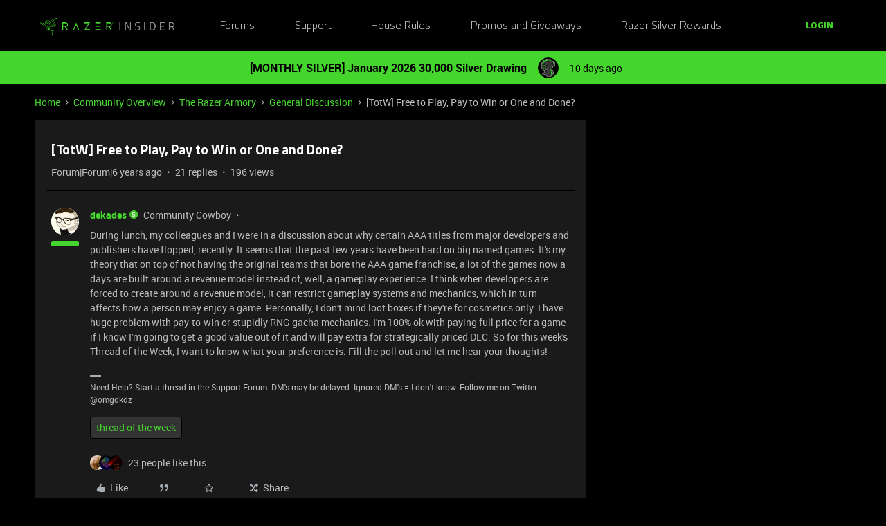

--- FILE ---
content_type: text/html; charset=UTF-8
request_url: https://insider.razer.com/general-discussion-6/totw-free-to-play-pay-to-win-or-one-and-done-6913?postid=48370
body_size: 61283
content:
<!DOCTYPE html>
<html lang="en">
<head>
                        <meta name="robots" content="index, follow" />
                    <link rel="preconnect" href="https://fonts.googleapis.com">
<link rel="preconnect" href="https://fonts.gstatic.com" crossorigin>
<link rel="stylesheet" href="https://fonts.googleapis.com/css2?family=Roboto:ital,wght@0,100;0,300;0,400;0,500;0,700;0,900;1,100;1,300;1,400;1,500;1,700;1,900&display=swap">
<!--<link rel="stylesheet" href="https://cdn.jsdelivr.net/npm/bootstrap@5.2.3/dist/css/bootstrap.min.css" integrity="sha384-rbsA2VBKQhggwzxH7pPCaAqO46MgnOM80zW1RWuH61DGLwZJEdK2Kadq2F9CUG65" crossorigin="anonymous">-->
<link rel="stylesheet" href="https://assets2.razerzone.com/html/insider/main.min.css">

<!-- Google Tag Manager -->
<noscript><iframe src="//www.googletagmanager.com/ns.html?id=GTM-P9QVFB" height="0" width="0" style="display:none;visibility:hidden"></iframe></noscript>
<script>(function(w,d,s,l,i){w[l]=w[l]||[];w[l].push({'gtm.start':
new Date().getTime(),event:'gtm.js'});var f=d.getElementsByTagName(s)[0],
j=d.createElement(s),dl=l!='dataLayer'?'&l='+l:'';j.async=true;j.src=
'//www.googletagmanager.com/gtm.js?id='+i+dl;f.parentNode.insertBefore(j,f);
})(window,document,'script','dataLayer','GTM-P9QVFB');</script>
<!-- End Google Tag Manager -->

<!-- This Pulls in the Razer Blog Posts -->
<!-- Razer Insider – “From the blog” unified injector -->
<script>
(() => {
  /* =========================
     CONFIG
  ========================== */
  const FEED_URL  = 'https://blog.razer.com/wp-json/wp/v2/posts/?per_page=5&_embed';
  const MAX_POSTS = 3;
  const ROW_TITLE = 'From the Blog';
  const DEBUG     = false; // set to false when happy

  /* =========================
     Utils
  ========================== */
  const log = (...a) => DEBUG && console.log('[BlogInject]', ...a);
  const stripTags = (html) => (html || '').replace(/<[^>]*>/g, '').trim();

  const waitFor = (fn, { timeout = 20000, interval = 150 } = {}) =>
    new Promise((resolve, reject) => {
      const t0 = performance.now();
      (function tick() {
        try { const v = fn(); if (v) return resolve(v); } catch {}
        if (performance.now() - t0 > timeout) return reject(new Error('waitFor timeout'));
        setTimeout(tick, interval);
      })();
    });

  /* =========================
     DOM Finders
  ========================== */
  function findHotWidget() {
    const cont = document.querySelector('.widget-container--featured_topics')?.closest('.widget-container');
    if (cont) return cont;
    // fallback by heading text
    const heads = document.querySelectorAll('h1,h2,h3,h4,[role="heading"]');
    for (const h of heads) if (/hot\s*topics/i.test(h.textContent || '')) {
      return h.closest('.widget-container') || h.closest('.widget__content, section, article');
    }
    return null;
  }

  function findHotHeading(hotWidget) {
    const content = hotWidget.querySelector('.widget__content') || hotWidget;
    return (
      content.querySelector('h2.widget-title.widget__heading.featured-topics__heading') ||
      content.querySelector('h2.widget-title.widget__heading') ||
      content.querySelector('h2')
    );
  }

  function measureMediaHeight(hotWidget) {
    const root  = hotWidget.querySelector('.widget__content') || hotWidget;
    const media = root.querySelector('.topic-card__image, picture img, picture, img, [class*="image"], .c-card__thumb');
    if (!media) return 220;
    const r = media.getBoundingClientRect();
    return Math.max(120, Math.min(400, Math.round(r.height) || 220));
  }

  /* =========================
     Data
  ========================== */
  async function fetchPosts() {
    const r = await fetch(FEED_URL, { cache: 'no-store' });
    if (!r.ok) throw new Error('HTTP ' + r.status);
    const arr = await r.json();
    return (Array.isArray(arr) ? arr : []).slice(0, MAX_POSTS).map(p => {
      const m   = p?._embedded?.['wp:featuredmedia']?.[0];
      const img = m?.media_details?.sizes?.medium_large?.source_url ||
                  m?.media_details?.sizes?.large?.source_url ||
                  m?.media_details?.sizes?.medium?.source_url ||
                  m?.source_url || '';
      return {
        title: stripTags(p?.title?.rendered) || 'Untitled',
        link : p?.link || '#',
        date : p?.date || '',
        img
      };
    });
  }

  /* =========================
     Build UI
  ========================== */
  function buildWidgetAfter(hotWidget) {
    const parent = hotWidget.parentElement;

    const wrap = document.createElement('div');
    wrap.className = 'widget-container widget-container--blog_feed';

    const content = document.createElement('div');
    content.className = 'widget__content';
    wrap.appendChild(content);

    const heading = document.createElement('h2');
    heading.className = 'widget-title widget__heading blog-feed__heading';
    heading.textContent = ROW_TITLE;
    content.appendChild(heading);

    const clamp = document.createElement('div');
    clamp.className = 'blog-clamp';
    clamp.style.boxSizing = 'border-box';
    content.appendChild(clamp);

    const grid = document.createElement('div');
    grid.className = 'blog-grid';
    clamp.appendChild(grid);

    parent.insertBefore(wrap, hotWidget.nextSibling);
    return { heading, clamp, grid };
  }

  // Center & size the clamp using Hot Topics heading left offset
  function lockClampToHeading(clamp, hotHeading, contentRoot) {
    const detectPad = () => {
      const cs = getComputedStyle(contentRoot);
      return {
        padL: parseFloat(cs.paddingLeft || '0') || 0,
        padR: parseFloat(cs.paddingRight || '0') || 0
      };
    };

    const apply = () => {
      const vw   = document.documentElement.clientWidth;
      const rect = hotHeading.getBoundingClientRect();
      const { padL, padR } = detectPad();
      const width = Math.max(320, Math.round(vw - 2 * rect.left - padL - padR));
      clamp.style.maxWidth     = width + 'px';
      clamp.style.width        = '100%';
      clamp.style.marginLeft   = 'auto';
      clamp.style.marginRight  = 'auto';
      clamp.style.paddingLeft  = padL + 'px';
      clamp.style.paddingRight = padR + 'px';
      log('Clamp_by_heading →', { vw, headingLeft: rect.left, padL, padR, width });
    };

    apply();
    window.addEventListener('resize', apply);
    new ResizeObserver(apply).observe(hotHeading);
  }

  function makeCard(p, mediaH) {
    const a = document.createElement('a');
    a.href = p.link; a.target = '_blank'; a.rel = 'noopener';
    a.className = 'blog-card';

    const media = document.createElement('div');
    media.className = 'blog-card__media';
    media.style.height = mediaH + 'px';
    media.style.background = p.img ? `center/cover no-repeat url("${p.img}")` : 'rgba(255,255,255,.06)';

    const body = document.createElement('div'); body.className = 'blog-card__body';
    const h3   = document.createElement('h3'); h3.className = 'blog-card__title'; h3.textContent = p.title;
    const meta = document.createElement('p'); meta.className = 'blog-card__meta';
    meta.textContent = p.date ? new Date(p.date).toLocaleDateString(undefined, { month: 'short', day: 'numeric' }) : '';

    body.appendChild(h3); body.appendChild(meta);
    a.appendChild(media); a.appendChild(body);
    return a;
  }

  /* =========================
     Mount
  ========================== */
  async function mount() {
    const hotWidget = await waitFor(findHotWidget).catch(() => null);
    if (!hotWidget) return log('Hot widget not found');

    const hotHeading = await waitFor(() => findHotHeading(hotWidget)).catch(() => null);
    if (!hotHeading) return log('Hot heading not found');

    const mediaH = measureMediaHeight(hotWidget);
    const contentRoot = hotWidget.querySelector('.widget__content') || hotWidget;
    const { heading, clamp, grid } = buildWidgetAfter(hotWidget);

    // Center the clamp to match Hot Topics content
    lockClampToHeading(clamp, hotHeading, contentRoot);

    // Move heading INSIDE clamp (so it shares centering) + mirror padding as safety
    if (!clamp.contains(heading)) clamp.insertBefore(heading, clamp.firstChild);
    const cs = getComputedStyle(clamp);
    heading.style.boxSizing    = 'border-box';
    heading.style.width        = '100%';
    heading.style.maxWidth     = clamp.getBoundingClientRect().width + 'px';
    heading.style.marginLeft   = 'auto';
    heading.style.marginRight  = 'auto';
    heading.style.paddingLeft  = cs.paddingLeft;
    heading.style.paddingRight = cs.paddingRight;

    // Simple 3-col grid (no copying horizontal scroller classes)
    grid.style.display = 'grid';
    grid.style.gridTemplateColumns = 'repeat(3, minmax(0, 1fr))';
    grid.style.gap = '16px';

    // skeletons
    grid.innerHTML = `<div class="blog-skel"></div><div class="blog-skel"></div><div class="blog-skel"></div>`;

    let posts = [];
    try { posts = await fetchPosts(); } catch (e) { log('fetch error', e); }
    if (!posts.length) { grid.innerHTML = '<p style="opacity:.7">No recent blog posts.</p>'; return; }

    grid.innerHTML = '';
    posts.forEach(p => grid.appendChild(makeCard(p, mediaH)));

    // keep title width synced on resize as a belt-and-suspenders
    const syncHeading = () => {
      heading.style.maxWidth     = clamp.getBoundingClientRect().width + 'px';
      heading.style.paddingLeft  = getComputedStyle(clamp).paddingLeft;
      heading.style.paddingRight = getComputedStyle(clamp).paddingRight;
    };
    window.addEventListener('resize', syncHeading);
    new ResizeObserver(syncHeading).observe(clamp);
  }

  // Start—robust to SPA/lazy render
  const boot = () => new MutationObserver((_, obs) => {
    if (findHotWidget()) { obs.disconnect(); mount(); }
  }).observe(document.body, { childList: true, subtree: true });

  if (document.readyState === 'loading') {
    document.addEventListener('DOMContentLoaded', boot);
  } else {
    boot();
  }
})();
</script>

<style>
/* ===== Blog row visuals (width/centering handled in JS) ===== */
.widget-container--blog_feed .blog-feed__heading{
  display:block;
  margin:0 0 12px;
  line-height:1.25;
  color:#fff;
}

/* Grid cards */
.widget-container--blog_feed .blog-card{
  display:block;
  background:#1c1c1c;
  border:1px solid rgba(255,255,255,.08);
  border-radius:8px;
  overflow:hidden;
  text-decoration:none;
  color:inherit;
  box-shadow:0 1px 2px rgba(0,0,0,.3);
  transition:transform .12s ease, box-shadow .12s ease;
}
.widget-container--blog_feed .blog-card:hover{
  transform:translateY(-2px);
  box-shadow:0 6px 16px rgba(0,255,0,.18);
}
.widget-container--blog_feed .blog-card__body{ padding:12px; }
.widget-container--blog_feed .blog-card__title{
  margin:0 0 6px; font-weight:600; font-size:16px; line-height:1.3; color:#fff;
}
.widget-container--blog_feed .blog-card__meta{
  margin:0; font-size:12px; color:#b3b3b3;
}

/* Skeleton */
.widget-container--blog_feed .blog-skel{
  height:220px; border-radius:8px;
  background:linear-gradient(90deg, rgba(255,255,255,.06), rgba(255,255,255,.03), rgba(255,255,255,.06));
  background-size:200% 100%;
  animation:blog-shimmer 1.2s infinite;
}
@keyframes blog-shimmer { 0%{ background-position:200% 0 } 100%{ background-position:-200% 0 } }
</style>



    
        

<meta charset="UTF-8" />
<meta name="viewport" content="width=device-width, initial-scale=1.0" />
<meta name="format-detection" content="telephone=no">
<meta name="HandheldFriendly" content="true" />
<meta http-equiv="X-UA-Compatible" content="ie=edge"><script type="text/javascript">(window.NREUM||(NREUM={})).init={ajax:{deny_list:["bam.nr-data.net"]},feature_flags:["soft_nav"]};(window.NREUM||(NREUM={})).loader_config={licenseKey:"5364be9000",applicationID:"361790804",browserID:"364728670"};;/*! For license information please see nr-loader-rum-1.308.0.min.js.LICENSE.txt */
(()=>{var e,t,r={163:(e,t,r)=>{"use strict";r.d(t,{j:()=>E});var n=r(384),i=r(1741);var a=r(2555);r(860).K7.genericEvents;const s="experimental.resources",o="register",c=e=>{if(!e||"string"!=typeof e)return!1;try{document.createDocumentFragment().querySelector(e)}catch{return!1}return!0};var d=r(2614),u=r(944),l=r(8122);const f="[data-nr-mask]",g=e=>(0,l.a)(e,(()=>{const e={feature_flags:[],experimental:{allow_registered_children:!1,resources:!1},mask_selector:"*",block_selector:"[data-nr-block]",mask_input_options:{color:!1,date:!1,"datetime-local":!1,email:!1,month:!1,number:!1,range:!1,search:!1,tel:!1,text:!1,time:!1,url:!1,week:!1,textarea:!1,select:!1,password:!0}};return{ajax:{deny_list:void 0,block_internal:!0,enabled:!0,autoStart:!0},api:{get allow_registered_children(){return e.feature_flags.includes(o)||e.experimental.allow_registered_children},set allow_registered_children(t){e.experimental.allow_registered_children=t},duplicate_registered_data:!1},browser_consent_mode:{enabled:!1},distributed_tracing:{enabled:void 0,exclude_newrelic_header:void 0,cors_use_newrelic_header:void 0,cors_use_tracecontext_headers:void 0,allowed_origins:void 0},get feature_flags(){return e.feature_flags},set feature_flags(t){e.feature_flags=t},generic_events:{enabled:!0,autoStart:!0},harvest:{interval:30},jserrors:{enabled:!0,autoStart:!0},logging:{enabled:!0,autoStart:!0},metrics:{enabled:!0,autoStart:!0},obfuscate:void 0,page_action:{enabled:!0},page_view_event:{enabled:!0,autoStart:!0},page_view_timing:{enabled:!0,autoStart:!0},performance:{capture_marks:!1,capture_measures:!1,capture_detail:!0,resources:{get enabled(){return e.feature_flags.includes(s)||e.experimental.resources},set enabled(t){e.experimental.resources=t},asset_types:[],first_party_domains:[],ignore_newrelic:!0}},privacy:{cookies_enabled:!0},proxy:{assets:void 0,beacon:void 0},session:{expiresMs:d.wk,inactiveMs:d.BB},session_replay:{autoStart:!0,enabled:!1,preload:!1,sampling_rate:10,error_sampling_rate:100,collect_fonts:!1,inline_images:!1,fix_stylesheets:!0,mask_all_inputs:!0,get mask_text_selector(){return e.mask_selector},set mask_text_selector(t){c(t)?e.mask_selector="".concat(t,",").concat(f):""===t||null===t?e.mask_selector=f:(0,u.R)(5,t)},get block_class(){return"nr-block"},get ignore_class(){return"nr-ignore"},get mask_text_class(){return"nr-mask"},get block_selector(){return e.block_selector},set block_selector(t){c(t)?e.block_selector+=",".concat(t):""!==t&&(0,u.R)(6,t)},get mask_input_options(){return e.mask_input_options},set mask_input_options(t){t&&"object"==typeof t?e.mask_input_options={...t,password:!0}:(0,u.R)(7,t)}},session_trace:{enabled:!0,autoStart:!0},soft_navigations:{enabled:!0,autoStart:!0},spa:{enabled:!0,autoStart:!0},ssl:void 0,user_actions:{enabled:!0,elementAttributes:["id","className","tagName","type"]}}})());var p=r(6154),m=r(9324);let h=0;const v={buildEnv:m.F3,distMethod:m.Xs,version:m.xv,originTime:p.WN},b={consented:!1},y={appMetadata:{},get consented(){return this.session?.state?.consent||b.consented},set consented(e){b.consented=e},customTransaction:void 0,denyList:void 0,disabled:!1,harvester:void 0,isolatedBacklog:!1,isRecording:!1,loaderType:void 0,maxBytes:3e4,obfuscator:void 0,onerror:void 0,ptid:void 0,releaseIds:{},session:void 0,timeKeeper:void 0,registeredEntities:[],jsAttributesMetadata:{bytes:0},get harvestCount(){return++h}},_=e=>{const t=(0,l.a)(e,y),r=Object.keys(v).reduce((e,t)=>(e[t]={value:v[t],writable:!1,configurable:!0,enumerable:!0},e),{});return Object.defineProperties(t,r)};var w=r(5701);const x=e=>{const t=e.startsWith("http");e+="/",r.p=t?e:"https://"+e};var R=r(7836),k=r(3241);const A={accountID:void 0,trustKey:void 0,agentID:void 0,licenseKey:void 0,applicationID:void 0,xpid:void 0},S=e=>(0,l.a)(e,A),T=new Set;function E(e,t={},r,s){let{init:o,info:c,loader_config:d,runtime:u={},exposed:l=!0}=t;if(!c){const e=(0,n.pV)();o=e.init,c=e.info,d=e.loader_config}e.init=g(o||{}),e.loader_config=S(d||{}),c.jsAttributes??={},p.bv&&(c.jsAttributes.isWorker=!0),e.info=(0,a.D)(c);const f=e.init,m=[c.beacon,c.errorBeacon];T.has(e.agentIdentifier)||(f.proxy.assets&&(x(f.proxy.assets),m.push(f.proxy.assets)),f.proxy.beacon&&m.push(f.proxy.beacon),e.beacons=[...m],function(e){const t=(0,n.pV)();Object.getOwnPropertyNames(i.W.prototype).forEach(r=>{const n=i.W.prototype[r];if("function"!=typeof n||"constructor"===n)return;let a=t[r];e[r]&&!1!==e.exposed&&"micro-agent"!==e.runtime?.loaderType&&(t[r]=(...t)=>{const n=e[r](...t);return a?a(...t):n})})}(e),(0,n.US)("activatedFeatures",w.B)),u.denyList=[...f.ajax.deny_list||[],...f.ajax.block_internal?m:[]],u.ptid=e.agentIdentifier,u.loaderType=r,e.runtime=_(u),T.has(e.agentIdentifier)||(e.ee=R.ee.get(e.agentIdentifier),e.exposed=l,(0,k.W)({agentIdentifier:e.agentIdentifier,drained:!!w.B?.[e.agentIdentifier],type:"lifecycle",name:"initialize",feature:void 0,data:e.config})),T.add(e.agentIdentifier)}},384:(e,t,r)=>{"use strict";r.d(t,{NT:()=>s,US:()=>u,Zm:()=>o,bQ:()=>d,dV:()=>c,pV:()=>l});var n=r(6154),i=r(1863),a=r(1910);const s={beacon:"bam.nr-data.net",errorBeacon:"bam.nr-data.net"};function o(){return n.gm.NREUM||(n.gm.NREUM={}),void 0===n.gm.newrelic&&(n.gm.newrelic=n.gm.NREUM),n.gm.NREUM}function c(){let e=o();return e.o||(e.o={ST:n.gm.setTimeout,SI:n.gm.setImmediate||n.gm.setInterval,CT:n.gm.clearTimeout,XHR:n.gm.XMLHttpRequest,REQ:n.gm.Request,EV:n.gm.Event,PR:n.gm.Promise,MO:n.gm.MutationObserver,FETCH:n.gm.fetch,WS:n.gm.WebSocket},(0,a.i)(...Object.values(e.o))),e}function d(e,t){let r=o();r.initializedAgents??={},t.initializedAt={ms:(0,i.t)(),date:new Date},r.initializedAgents[e]=t}function u(e,t){o()[e]=t}function l(){return function(){let e=o();const t=e.info||{};e.info={beacon:s.beacon,errorBeacon:s.errorBeacon,...t}}(),function(){let e=o();const t=e.init||{};e.init={...t}}(),c(),function(){let e=o();const t=e.loader_config||{};e.loader_config={...t}}(),o()}},782:(e,t,r)=>{"use strict";r.d(t,{T:()=>n});const n=r(860).K7.pageViewTiming},860:(e,t,r)=>{"use strict";r.d(t,{$J:()=>u,K7:()=>c,P3:()=>d,XX:()=>i,Yy:()=>o,df:()=>a,qY:()=>n,v4:()=>s});const n="events",i="jserrors",a="browser/blobs",s="rum",o="browser/logs",c={ajax:"ajax",genericEvents:"generic_events",jserrors:i,logging:"logging",metrics:"metrics",pageAction:"page_action",pageViewEvent:"page_view_event",pageViewTiming:"page_view_timing",sessionReplay:"session_replay",sessionTrace:"session_trace",softNav:"soft_navigations",spa:"spa"},d={[c.pageViewEvent]:1,[c.pageViewTiming]:2,[c.metrics]:3,[c.jserrors]:4,[c.spa]:5,[c.ajax]:6,[c.sessionTrace]:7,[c.softNav]:8,[c.sessionReplay]:9,[c.logging]:10,[c.genericEvents]:11},u={[c.pageViewEvent]:s,[c.pageViewTiming]:n,[c.ajax]:n,[c.spa]:n,[c.softNav]:n,[c.metrics]:i,[c.jserrors]:i,[c.sessionTrace]:a,[c.sessionReplay]:a,[c.logging]:o,[c.genericEvents]:"ins"}},944:(e,t,r)=>{"use strict";r.d(t,{R:()=>i});var n=r(3241);function i(e,t){"function"==typeof console.debug&&(console.debug("New Relic Warning: https://github.com/newrelic/newrelic-browser-agent/blob/main/docs/warning-codes.md#".concat(e),t),(0,n.W)({agentIdentifier:null,drained:null,type:"data",name:"warn",feature:"warn",data:{code:e,secondary:t}}))}},1687:(e,t,r)=>{"use strict";r.d(t,{Ak:()=>d,Ze:()=>f,x3:()=>u});var n=r(3241),i=r(7836),a=r(3606),s=r(860),o=r(2646);const c={};function d(e,t){const r={staged:!1,priority:s.P3[t]||0};l(e),c[e].get(t)||c[e].set(t,r)}function u(e,t){e&&c[e]&&(c[e].get(t)&&c[e].delete(t),p(e,t,!1),c[e].size&&g(e))}function l(e){if(!e)throw new Error("agentIdentifier required");c[e]||(c[e]=new Map)}function f(e="",t="feature",r=!1){if(l(e),!e||!c[e].get(t)||r)return p(e,t);c[e].get(t).staged=!0,g(e)}function g(e){const t=Array.from(c[e]);t.every(([e,t])=>t.staged)&&(t.sort((e,t)=>e[1].priority-t[1].priority),t.forEach(([t])=>{c[e].delete(t),p(e,t)}))}function p(e,t,r=!0){const s=e?i.ee.get(e):i.ee,c=a.i.handlers;if(!s.aborted&&s.backlog&&c){if((0,n.W)({agentIdentifier:e,type:"lifecycle",name:"drain",feature:t}),r){const e=s.backlog[t],r=c[t];if(r){for(let t=0;e&&t<e.length;++t)m(e[t],r);Object.entries(r).forEach(([e,t])=>{Object.values(t||{}).forEach(t=>{t[0]?.on&&t[0]?.context()instanceof o.y&&t[0].on(e,t[1])})})}}s.isolatedBacklog||delete c[t],s.backlog[t]=null,s.emit("drain-"+t,[])}}function m(e,t){var r=e[1];Object.values(t[r]||{}).forEach(t=>{var r=e[0];if(t[0]===r){var n=t[1],i=e[3],a=e[2];n.apply(i,a)}})}},1738:(e,t,r)=>{"use strict";r.d(t,{U:()=>g,Y:()=>f});var n=r(3241),i=r(9908),a=r(1863),s=r(944),o=r(5701),c=r(3969),d=r(8362),u=r(860),l=r(4261);function f(e,t,r,a){const f=a||r;!f||f[e]&&f[e]!==d.d.prototype[e]||(f[e]=function(){(0,i.p)(c.xV,["API/"+e+"/called"],void 0,u.K7.metrics,r.ee),(0,n.W)({agentIdentifier:r.agentIdentifier,drained:!!o.B?.[r.agentIdentifier],type:"data",name:"api",feature:l.Pl+e,data:{}});try{return t.apply(this,arguments)}catch(e){(0,s.R)(23,e)}})}function g(e,t,r,n,s){const o=e.info;null===r?delete o.jsAttributes[t]:o.jsAttributes[t]=r,(s||null===r)&&(0,i.p)(l.Pl+n,[(0,a.t)(),t,r],void 0,"session",e.ee)}},1741:(e,t,r)=>{"use strict";r.d(t,{W:()=>a});var n=r(944),i=r(4261);class a{#e(e,...t){if(this[e]!==a.prototype[e])return this[e](...t);(0,n.R)(35,e)}addPageAction(e,t){return this.#e(i.hG,e,t)}register(e){return this.#e(i.eY,e)}recordCustomEvent(e,t){return this.#e(i.fF,e,t)}setPageViewName(e,t){return this.#e(i.Fw,e,t)}setCustomAttribute(e,t,r){return this.#e(i.cD,e,t,r)}noticeError(e,t){return this.#e(i.o5,e,t)}setUserId(e,t=!1){return this.#e(i.Dl,e,t)}setApplicationVersion(e){return this.#e(i.nb,e)}setErrorHandler(e){return this.#e(i.bt,e)}addRelease(e,t){return this.#e(i.k6,e,t)}log(e,t){return this.#e(i.$9,e,t)}start(){return this.#e(i.d3)}finished(e){return this.#e(i.BL,e)}recordReplay(){return this.#e(i.CH)}pauseReplay(){return this.#e(i.Tb)}addToTrace(e){return this.#e(i.U2,e)}setCurrentRouteName(e){return this.#e(i.PA,e)}interaction(e){return this.#e(i.dT,e)}wrapLogger(e,t,r){return this.#e(i.Wb,e,t,r)}measure(e,t){return this.#e(i.V1,e,t)}consent(e){return this.#e(i.Pv,e)}}},1863:(e,t,r)=>{"use strict";function n(){return Math.floor(performance.now())}r.d(t,{t:()=>n})},1910:(e,t,r)=>{"use strict";r.d(t,{i:()=>a});var n=r(944);const i=new Map;function a(...e){return e.every(e=>{if(i.has(e))return i.get(e);const t="function"==typeof e?e.toString():"",r=t.includes("[native code]"),a=t.includes("nrWrapper");return r||a||(0,n.R)(64,e?.name||t),i.set(e,r),r})}},2555:(e,t,r)=>{"use strict";r.d(t,{D:()=>o,f:()=>s});var n=r(384),i=r(8122);const a={beacon:n.NT.beacon,errorBeacon:n.NT.errorBeacon,licenseKey:void 0,applicationID:void 0,sa:void 0,queueTime:void 0,applicationTime:void 0,ttGuid:void 0,user:void 0,account:void 0,product:void 0,extra:void 0,jsAttributes:{},userAttributes:void 0,atts:void 0,transactionName:void 0,tNamePlain:void 0};function s(e){try{return!!e.licenseKey&&!!e.errorBeacon&&!!e.applicationID}catch(e){return!1}}const o=e=>(0,i.a)(e,a)},2614:(e,t,r)=>{"use strict";r.d(t,{BB:()=>s,H3:()=>n,g:()=>d,iL:()=>c,tS:()=>o,uh:()=>i,wk:()=>a});const n="NRBA",i="SESSION",a=144e5,s=18e5,o={STARTED:"session-started",PAUSE:"session-pause",RESET:"session-reset",RESUME:"session-resume",UPDATE:"session-update"},c={SAME_TAB:"same-tab",CROSS_TAB:"cross-tab"},d={OFF:0,FULL:1,ERROR:2}},2646:(e,t,r)=>{"use strict";r.d(t,{y:()=>n});class n{constructor(e){this.contextId=e}}},2843:(e,t,r)=>{"use strict";r.d(t,{G:()=>a,u:()=>i});var n=r(3878);function i(e,t=!1,r,i){(0,n.DD)("visibilitychange",function(){if(t)return void("hidden"===document.visibilityState&&e());e(document.visibilityState)},r,i)}function a(e,t,r){(0,n.sp)("pagehide",e,t,r)}},3241:(e,t,r)=>{"use strict";r.d(t,{W:()=>a});var n=r(6154);const i="newrelic";function a(e={}){try{n.gm.dispatchEvent(new CustomEvent(i,{detail:e}))}catch(e){}}},3606:(e,t,r)=>{"use strict";r.d(t,{i:()=>a});var n=r(9908);a.on=s;var i=a.handlers={};function a(e,t,r,a){s(a||n.d,i,e,t,r)}function s(e,t,r,i,a){a||(a="feature"),e||(e=n.d);var s=t[a]=t[a]||{};(s[r]=s[r]||[]).push([e,i])}},3878:(e,t,r)=>{"use strict";function n(e,t){return{capture:e,passive:!1,signal:t}}function i(e,t,r=!1,i){window.addEventListener(e,t,n(r,i))}function a(e,t,r=!1,i){document.addEventListener(e,t,n(r,i))}r.d(t,{DD:()=>a,jT:()=>n,sp:()=>i})},3969:(e,t,r)=>{"use strict";r.d(t,{TZ:()=>n,XG:()=>o,rs:()=>i,xV:()=>s,z_:()=>a});const n=r(860).K7.metrics,i="sm",a="cm",s="storeSupportabilityMetrics",o="storeEventMetrics"},4234:(e,t,r)=>{"use strict";r.d(t,{W:()=>a});var n=r(7836),i=r(1687);class a{constructor(e,t){this.agentIdentifier=e,this.ee=n.ee.get(e),this.featureName=t,this.blocked=!1}deregisterDrain(){(0,i.x3)(this.agentIdentifier,this.featureName)}}},4261:(e,t,r)=>{"use strict";r.d(t,{$9:()=>d,BL:()=>o,CH:()=>g,Dl:()=>_,Fw:()=>y,PA:()=>h,Pl:()=>n,Pv:()=>k,Tb:()=>l,U2:()=>a,V1:()=>R,Wb:()=>x,bt:()=>b,cD:()=>v,d3:()=>w,dT:()=>c,eY:()=>p,fF:()=>f,hG:()=>i,k6:()=>s,nb:()=>m,o5:()=>u});const n="api-",i="addPageAction",a="addToTrace",s="addRelease",o="finished",c="interaction",d="log",u="noticeError",l="pauseReplay",f="recordCustomEvent",g="recordReplay",p="register",m="setApplicationVersion",h="setCurrentRouteName",v="setCustomAttribute",b="setErrorHandler",y="setPageViewName",_="setUserId",w="start",x="wrapLogger",R="measure",k="consent"},5289:(e,t,r)=>{"use strict";r.d(t,{GG:()=>s,Qr:()=>c,sB:()=>o});var n=r(3878),i=r(6389);function a(){return"undefined"==typeof document||"complete"===document.readyState}function s(e,t){if(a())return e();const r=(0,i.J)(e),s=setInterval(()=>{a()&&(clearInterval(s),r())},500);(0,n.sp)("load",r,t)}function o(e){if(a())return e();(0,n.DD)("DOMContentLoaded",e)}function c(e){if(a())return e();(0,n.sp)("popstate",e)}},5607:(e,t,r)=>{"use strict";r.d(t,{W:()=>n});const n=(0,r(9566).bz)()},5701:(e,t,r)=>{"use strict";r.d(t,{B:()=>a,t:()=>s});var n=r(3241);const i=new Set,a={};function s(e,t){const r=t.agentIdentifier;a[r]??={},e&&"object"==typeof e&&(i.has(r)||(t.ee.emit("rumresp",[e]),a[r]=e,i.add(r),(0,n.W)({agentIdentifier:r,loaded:!0,drained:!0,type:"lifecycle",name:"load",feature:void 0,data:e})))}},6154:(e,t,r)=>{"use strict";r.d(t,{OF:()=>c,RI:()=>i,WN:()=>u,bv:()=>a,eN:()=>l,gm:()=>s,mw:()=>o,sb:()=>d});var n=r(1863);const i="undefined"!=typeof window&&!!window.document,a="undefined"!=typeof WorkerGlobalScope&&("undefined"!=typeof self&&self instanceof WorkerGlobalScope&&self.navigator instanceof WorkerNavigator||"undefined"!=typeof globalThis&&globalThis instanceof WorkerGlobalScope&&globalThis.navigator instanceof WorkerNavigator),s=i?window:"undefined"!=typeof WorkerGlobalScope&&("undefined"!=typeof self&&self instanceof WorkerGlobalScope&&self||"undefined"!=typeof globalThis&&globalThis instanceof WorkerGlobalScope&&globalThis),o=Boolean("hidden"===s?.document?.visibilityState),c=/iPad|iPhone|iPod/.test(s.navigator?.userAgent),d=c&&"undefined"==typeof SharedWorker,u=((()=>{const e=s.navigator?.userAgent?.match(/Firefox[/\s](\d+\.\d+)/);Array.isArray(e)&&e.length>=2&&e[1]})(),Date.now()-(0,n.t)()),l=()=>"undefined"!=typeof PerformanceNavigationTiming&&s?.performance?.getEntriesByType("navigation")?.[0]?.responseStart},6389:(e,t,r)=>{"use strict";function n(e,t=500,r={}){const n=r?.leading||!1;let i;return(...r)=>{n&&void 0===i&&(e.apply(this,r),i=setTimeout(()=>{i=clearTimeout(i)},t)),n||(clearTimeout(i),i=setTimeout(()=>{e.apply(this,r)},t))}}function i(e){let t=!1;return(...r)=>{t||(t=!0,e.apply(this,r))}}r.d(t,{J:()=>i,s:()=>n})},6630:(e,t,r)=>{"use strict";r.d(t,{T:()=>n});const n=r(860).K7.pageViewEvent},7699:(e,t,r)=>{"use strict";r.d(t,{It:()=>a,KC:()=>o,No:()=>i,qh:()=>s});var n=r(860);const i=16e3,a=1e6,s="SESSION_ERROR",o={[n.K7.logging]:!0,[n.K7.genericEvents]:!1,[n.K7.jserrors]:!1,[n.K7.ajax]:!1}},7836:(e,t,r)=>{"use strict";r.d(t,{P:()=>o,ee:()=>c});var n=r(384),i=r(8990),a=r(2646),s=r(5607);const o="nr@context:".concat(s.W),c=function e(t,r){var n={},s={},u={},l=!1;try{l=16===r.length&&d.initializedAgents?.[r]?.runtime.isolatedBacklog}catch(e){}var f={on:p,addEventListener:p,removeEventListener:function(e,t){var r=n[e];if(!r)return;for(var i=0;i<r.length;i++)r[i]===t&&r.splice(i,1)},emit:function(e,r,n,i,a){!1!==a&&(a=!0);if(c.aborted&&!i)return;t&&a&&t.emit(e,r,n);var o=g(n);m(e).forEach(e=>{e.apply(o,r)});var d=v()[s[e]];d&&d.push([f,e,r,o]);return o},get:h,listeners:m,context:g,buffer:function(e,t){const r=v();if(t=t||"feature",f.aborted)return;Object.entries(e||{}).forEach(([e,n])=>{s[n]=t,t in r||(r[t]=[])})},abort:function(){f._aborted=!0,Object.keys(f.backlog).forEach(e=>{delete f.backlog[e]})},isBuffering:function(e){return!!v()[s[e]]},debugId:r,backlog:l?{}:t&&"object"==typeof t.backlog?t.backlog:{},isolatedBacklog:l};return Object.defineProperty(f,"aborted",{get:()=>{let e=f._aborted||!1;return e||(t&&(e=t.aborted),e)}}),f;function g(e){return e&&e instanceof a.y?e:e?(0,i.I)(e,o,()=>new a.y(o)):new a.y(o)}function p(e,t){n[e]=m(e).concat(t)}function m(e){return n[e]||[]}function h(t){return u[t]=u[t]||e(f,t)}function v(){return f.backlog}}(void 0,"globalEE"),d=(0,n.Zm)();d.ee||(d.ee=c)},8122:(e,t,r)=>{"use strict";r.d(t,{a:()=>i});var n=r(944);function i(e,t){try{if(!e||"object"!=typeof e)return(0,n.R)(3);if(!t||"object"!=typeof t)return(0,n.R)(4);const r=Object.create(Object.getPrototypeOf(t),Object.getOwnPropertyDescriptors(t)),a=0===Object.keys(r).length?e:r;for(let s in a)if(void 0!==e[s])try{if(null===e[s]){r[s]=null;continue}Array.isArray(e[s])&&Array.isArray(t[s])?r[s]=Array.from(new Set([...e[s],...t[s]])):"object"==typeof e[s]&&"object"==typeof t[s]?r[s]=i(e[s],t[s]):r[s]=e[s]}catch(e){r[s]||(0,n.R)(1,e)}return r}catch(e){(0,n.R)(2,e)}}},8362:(e,t,r)=>{"use strict";r.d(t,{d:()=>a});var n=r(9566),i=r(1741);class a extends i.W{agentIdentifier=(0,n.LA)(16)}},8374:(e,t,r)=>{r.nc=(()=>{try{return document?.currentScript?.nonce}catch(e){}return""})()},8990:(e,t,r)=>{"use strict";r.d(t,{I:()=>i});var n=Object.prototype.hasOwnProperty;function i(e,t,r){if(n.call(e,t))return e[t];var i=r();if(Object.defineProperty&&Object.keys)try{return Object.defineProperty(e,t,{value:i,writable:!0,enumerable:!1}),i}catch(e){}return e[t]=i,i}},9324:(e,t,r)=>{"use strict";r.d(t,{F3:()=>i,Xs:()=>a,xv:()=>n});const n="1.308.0",i="PROD",a="CDN"},9566:(e,t,r)=>{"use strict";r.d(t,{LA:()=>o,bz:()=>s});var n=r(6154);const i="xxxxxxxx-xxxx-4xxx-yxxx-xxxxxxxxxxxx";function a(e,t){return e?15&e[t]:16*Math.random()|0}function s(){const e=n.gm?.crypto||n.gm?.msCrypto;let t,r=0;return e&&e.getRandomValues&&(t=e.getRandomValues(new Uint8Array(30))),i.split("").map(e=>"x"===e?a(t,r++).toString(16):"y"===e?(3&a()|8).toString(16):e).join("")}function o(e){const t=n.gm?.crypto||n.gm?.msCrypto;let r,i=0;t&&t.getRandomValues&&(r=t.getRandomValues(new Uint8Array(e)));const s=[];for(var o=0;o<e;o++)s.push(a(r,i++).toString(16));return s.join("")}},9908:(e,t,r)=>{"use strict";r.d(t,{d:()=>n,p:()=>i});var n=r(7836).ee.get("handle");function i(e,t,r,i,a){a?(a.buffer([e],i),a.emit(e,t,r)):(n.buffer([e],i),n.emit(e,t,r))}}},n={};function i(e){var t=n[e];if(void 0!==t)return t.exports;var a=n[e]={exports:{}};return r[e](a,a.exports,i),a.exports}i.m=r,i.d=(e,t)=>{for(var r in t)i.o(t,r)&&!i.o(e,r)&&Object.defineProperty(e,r,{enumerable:!0,get:t[r]})},i.f={},i.e=e=>Promise.all(Object.keys(i.f).reduce((t,r)=>(i.f[r](e,t),t),[])),i.u=e=>"nr-rum-1.308.0.min.js",i.o=(e,t)=>Object.prototype.hasOwnProperty.call(e,t),e={},t="NRBA-1.308.0.PROD:",i.l=(r,n,a,s)=>{if(e[r])e[r].push(n);else{var o,c;if(void 0!==a)for(var d=document.getElementsByTagName("script"),u=0;u<d.length;u++){var l=d[u];if(l.getAttribute("src")==r||l.getAttribute("data-webpack")==t+a){o=l;break}}if(!o){c=!0;var f={296:"sha512-+MIMDsOcckGXa1EdWHqFNv7P+JUkd5kQwCBr3KE6uCvnsBNUrdSt4a/3/L4j4TxtnaMNjHpza2/erNQbpacJQA=="};(o=document.createElement("script")).charset="utf-8",i.nc&&o.setAttribute("nonce",i.nc),o.setAttribute("data-webpack",t+a),o.src=r,0!==o.src.indexOf(window.location.origin+"/")&&(o.crossOrigin="anonymous"),f[s]&&(o.integrity=f[s])}e[r]=[n];var g=(t,n)=>{o.onerror=o.onload=null,clearTimeout(p);var i=e[r];if(delete e[r],o.parentNode&&o.parentNode.removeChild(o),i&&i.forEach(e=>e(n)),t)return t(n)},p=setTimeout(g.bind(null,void 0,{type:"timeout",target:o}),12e4);o.onerror=g.bind(null,o.onerror),o.onload=g.bind(null,o.onload),c&&document.head.appendChild(o)}},i.r=e=>{"undefined"!=typeof Symbol&&Symbol.toStringTag&&Object.defineProperty(e,Symbol.toStringTag,{value:"Module"}),Object.defineProperty(e,"__esModule",{value:!0})},i.p="https://js-agent.newrelic.com/",(()=>{var e={374:0,840:0};i.f.j=(t,r)=>{var n=i.o(e,t)?e[t]:void 0;if(0!==n)if(n)r.push(n[2]);else{var a=new Promise((r,i)=>n=e[t]=[r,i]);r.push(n[2]=a);var s=i.p+i.u(t),o=new Error;i.l(s,r=>{if(i.o(e,t)&&(0!==(n=e[t])&&(e[t]=void 0),n)){var a=r&&("load"===r.type?"missing":r.type),s=r&&r.target&&r.target.src;o.message="Loading chunk "+t+" failed: ("+a+": "+s+")",o.name="ChunkLoadError",o.type=a,o.request=s,n[1](o)}},"chunk-"+t,t)}};var t=(t,r)=>{var n,a,[s,o,c]=r,d=0;if(s.some(t=>0!==e[t])){for(n in o)i.o(o,n)&&(i.m[n]=o[n]);if(c)c(i)}for(t&&t(r);d<s.length;d++)a=s[d],i.o(e,a)&&e[a]&&e[a][0](),e[a]=0},r=self["webpackChunk:NRBA-1.308.0.PROD"]=self["webpackChunk:NRBA-1.308.0.PROD"]||[];r.forEach(t.bind(null,0)),r.push=t.bind(null,r.push.bind(r))})(),(()=>{"use strict";i(8374);var e=i(8362),t=i(860);const r=Object.values(t.K7);var n=i(163);var a=i(9908),s=i(1863),o=i(4261),c=i(1738);var d=i(1687),u=i(4234),l=i(5289),f=i(6154),g=i(944),p=i(384);const m=e=>f.RI&&!0===e?.privacy.cookies_enabled;function h(e){return!!(0,p.dV)().o.MO&&m(e)&&!0===e?.session_trace.enabled}var v=i(6389),b=i(7699);class y extends u.W{constructor(e,t){super(e.agentIdentifier,t),this.agentRef=e,this.abortHandler=void 0,this.featAggregate=void 0,this.loadedSuccessfully=void 0,this.onAggregateImported=new Promise(e=>{this.loadedSuccessfully=e}),this.deferred=Promise.resolve(),!1===e.init[this.featureName].autoStart?this.deferred=new Promise((t,r)=>{this.ee.on("manual-start-all",(0,v.J)(()=>{(0,d.Ak)(e.agentIdentifier,this.featureName),t()}))}):(0,d.Ak)(e.agentIdentifier,t)}importAggregator(e,t,r={}){if(this.featAggregate)return;const n=async()=>{let n;await this.deferred;try{if(m(e.init)){const{setupAgentSession:t}=await i.e(296).then(i.bind(i,3305));n=t(e)}}catch(e){(0,g.R)(20,e),this.ee.emit("internal-error",[e]),(0,a.p)(b.qh,[e],void 0,this.featureName,this.ee)}try{if(!this.#t(this.featureName,n,e.init))return(0,d.Ze)(this.agentIdentifier,this.featureName),void this.loadedSuccessfully(!1);const{Aggregate:i}=await t();this.featAggregate=new i(e,r),e.runtime.harvester.initializedAggregates.push(this.featAggregate),this.loadedSuccessfully(!0)}catch(e){(0,g.R)(34,e),this.abortHandler?.(),(0,d.Ze)(this.agentIdentifier,this.featureName,!0),this.loadedSuccessfully(!1),this.ee&&this.ee.abort()}};f.RI?(0,l.GG)(()=>n(),!0):n()}#t(e,r,n){if(this.blocked)return!1;switch(e){case t.K7.sessionReplay:return h(n)&&!!r;case t.K7.sessionTrace:return!!r;default:return!0}}}var _=i(6630),w=i(2614),x=i(3241);class R extends y{static featureName=_.T;constructor(e){var t;super(e,_.T),this.setupInspectionEvents(e.agentIdentifier),t=e,(0,c.Y)(o.Fw,function(e,r){"string"==typeof e&&("/"!==e.charAt(0)&&(e="/"+e),t.runtime.customTransaction=(r||"http://custom.transaction")+e,(0,a.p)(o.Pl+o.Fw,[(0,s.t)()],void 0,void 0,t.ee))},t),this.importAggregator(e,()=>i.e(296).then(i.bind(i,3943)))}setupInspectionEvents(e){const t=(t,r)=>{t&&(0,x.W)({agentIdentifier:e,timeStamp:t.timeStamp,loaded:"complete"===t.target.readyState,type:"window",name:r,data:t.target.location+""})};(0,l.sB)(e=>{t(e,"DOMContentLoaded")}),(0,l.GG)(e=>{t(e,"load")}),(0,l.Qr)(e=>{t(e,"navigate")}),this.ee.on(w.tS.UPDATE,(t,r)=>{(0,x.W)({agentIdentifier:e,type:"lifecycle",name:"session",data:r})})}}class k extends e.d{constructor(e){var t;(super(),f.gm)?(this.features={},(0,p.bQ)(this.agentIdentifier,this),this.desiredFeatures=new Set(e.features||[]),this.desiredFeatures.add(R),(0,n.j)(this,e,e.loaderType||"agent"),t=this,(0,c.Y)(o.cD,function(e,r,n=!1){if("string"==typeof e){if(["string","number","boolean"].includes(typeof r)||null===r)return(0,c.U)(t,e,r,o.cD,n);(0,g.R)(40,typeof r)}else(0,g.R)(39,typeof e)},t),function(e){(0,c.Y)(o.Dl,function(t,r=!1){if("string"!=typeof t&&null!==t)return void(0,g.R)(41,typeof t);const n=e.info.jsAttributes["enduser.id"];r&&null!=n&&n!==t?(0,a.p)(o.Pl+"setUserIdAndResetSession",[t],void 0,"session",e.ee):(0,c.U)(e,"enduser.id",t,o.Dl,!0)},e)}(this),function(e){(0,c.Y)(o.nb,function(t){if("string"==typeof t||null===t)return(0,c.U)(e,"application.version",t,o.nb,!1);(0,g.R)(42,typeof t)},e)}(this),function(e){(0,c.Y)(o.d3,function(){e.ee.emit("manual-start-all")},e)}(this),function(e){(0,c.Y)(o.Pv,function(t=!0){if("boolean"==typeof t){if((0,a.p)(o.Pl+o.Pv,[t],void 0,"session",e.ee),e.runtime.consented=t,t){const t=e.features.page_view_event;t.onAggregateImported.then(e=>{const r=t.featAggregate;e&&!r.sentRum&&r.sendRum()})}}else(0,g.R)(65,typeof t)},e)}(this),this.run()):(0,g.R)(21)}get config(){return{info:this.info,init:this.init,loader_config:this.loader_config,runtime:this.runtime}}get api(){return this}run(){try{const e=function(e){const t={};return r.forEach(r=>{t[r]=!!e[r]?.enabled}),t}(this.init),n=[...this.desiredFeatures];n.sort((e,r)=>t.P3[e.featureName]-t.P3[r.featureName]),n.forEach(r=>{if(!e[r.featureName]&&r.featureName!==t.K7.pageViewEvent)return;if(r.featureName===t.K7.spa)return void(0,g.R)(67);const n=function(e){switch(e){case t.K7.ajax:return[t.K7.jserrors];case t.K7.sessionTrace:return[t.K7.ajax,t.K7.pageViewEvent];case t.K7.sessionReplay:return[t.K7.sessionTrace];case t.K7.pageViewTiming:return[t.K7.pageViewEvent];default:return[]}}(r.featureName).filter(e=>!(e in this.features));n.length>0&&(0,g.R)(36,{targetFeature:r.featureName,missingDependencies:n}),this.features[r.featureName]=new r(this)})}catch(e){(0,g.R)(22,e);for(const e in this.features)this.features[e].abortHandler?.();const t=(0,p.Zm)();delete t.initializedAgents[this.agentIdentifier]?.features,delete this.sharedAggregator;return t.ee.get(this.agentIdentifier).abort(),!1}}}var A=i(2843),S=i(782);class T extends y{static featureName=S.T;constructor(e){super(e,S.T),f.RI&&((0,A.u)(()=>(0,a.p)("docHidden",[(0,s.t)()],void 0,S.T,this.ee),!0),(0,A.G)(()=>(0,a.p)("winPagehide",[(0,s.t)()],void 0,S.T,this.ee)),this.importAggregator(e,()=>i.e(296).then(i.bind(i,2117))))}}var E=i(3969);class I extends y{static featureName=E.TZ;constructor(e){super(e,E.TZ),f.RI&&document.addEventListener("securitypolicyviolation",e=>{(0,a.p)(E.xV,["Generic/CSPViolation/Detected"],void 0,this.featureName,this.ee)}),this.importAggregator(e,()=>i.e(296).then(i.bind(i,9623)))}}new k({features:[R,T,I],loaderType:"lite"})})()})();</script>

<link rel="shortcut icon" type="image/png" href="https://uploads-us-west-2.insided.com/razer-us/attachment/1ff94430-2fac-4565-af3a-4782fc8d615f.png" />
<title>[TotW] Free to Play, Pay to Win or One and Done? | Razer Insider</title>
<meta name="description" content="During lunch, my colleagues and I were in a discussion about why certain AAA titles from major developers and publishers have flopped, recently. It seem...">

<meta property="og:title" content="[TotW] Free to Play, Pay to Win or One and Done? | Razer Insider"/>
<meta property="og:type" content="article" />
<meta property="og:url" content="https://insider.razer.com/general-discussion-6/totw-free-to-play-pay-to-win-or-one-and-done-6913?postid=48370"/>
<meta property="og:description" content="During lunch, my colleagues and I were in a discussion about why certain AAA titles from major developers and publishers have flopped, recently. It seems that the past few years have been hard on big named games. It&#039;s my theory that on top of not having the original teams that bore the AAA game fran..." />
<meta property="og:image" content="https://uploads-us-west-2.insided.com/razer-us/attachment/558a3c2c-d4f3-4b4c-9766-25d9231b692f_thumb.png"/>
<meta property="og:image:secure_url" content="https://uploads-us-west-2.insided.com/razer-us/attachment/558a3c2c-d4f3-4b4c-9766-25d9231b692f_thumb.png"/>


    <link rel="canonical" href="https://insider.razer.com/general-discussion-6/totw-free-to-play-pay-to-win-or-one-and-done-6913" />

        
<style id="css-variables">@font-face{ font-family:Roboto; src:url(https://d2cn40jarzxub5.cloudfront.net/_fonts/fonts/roboto/bold/Roboto-Bold-webfont.eot); src:url(https://d2cn40jarzxub5.cloudfront.net/_fonts/fonts/roboto/bold/Roboto-Bold-webfont.eot#iefix) format("embedded-opentype"),url(https://d2cn40jarzxub5.cloudfront.net/_fonts/fonts/roboto/bold/Roboto-Bold-webfont.woff) format("woff"),url(https://d2cn40jarzxub5.cloudfront.net/_fonts/fonts/roboto/bold/Roboto-Bold-webfont.ttf) format("truetype"),url(https://d2cn40jarzxub5.cloudfront.net/_fonts/fonts/roboto/bold/Roboto-Bold-webfont.svg#2dumbregular) format("svg"); font-style:normal; font-weight:700 } @font-face{ font-family:Roboto; src:url(https://d2cn40jarzxub5.cloudfront.net/_fonts/fonts/roboto/bolditalic/Roboto-BoldItalic-webfont.eot); src:url(https://d2cn40jarzxub5.cloudfront.net/_fonts/fonts/roboto/bolditalic/Roboto-BoldItalic-webfont.eot#iefix) format("embedded-opentype"),url(https://d2cn40jarzxub5.cloudfront.net/_fonts/fonts/roboto/bolditalic/Roboto-BoldItalic-webfont.woff) format("woff"),url(https://d2cn40jarzxub5.cloudfront.net/_fonts/fonts/roboto/bolditalic/Roboto-BoldItalic-webfont.ttf) format("truetype"),url(https://d2cn40jarzxub5.cloudfront.net/_fonts/fonts/roboto/bolditalic/Roboto-BoldItalic-webfont.svg#2dumbregular) format("svg"); font-style:italic; font-weight:700 } @font-face{ font-family:Roboto; src:url(https://d2cn40jarzxub5.cloudfront.net/_fonts/fonts/fonts/roboto/italic/Roboto-Italic-webfont.eot); src:url(https://d2cn40jarzxub5.cloudfront.net/_fonts/fonts/fonts/roboto/italic/Roboto-Italic-webfont.eot#iefix) format("embedded-opentype"),url(https://d2cn40jarzxub5.cloudfront.net/_fonts/fonts/fonts/roboto/italic/Roboto-Italic-webfont.woff) format("woff"),url(https://d2cn40jarzxub5.cloudfront.net/_fonts/fonts/fonts/roboto/italic/Roboto-Italic-webfont.ttf) format("truetype"),url(https://d2cn40jarzxub5.cloudfront.net/_fonts/fonts/fonts/roboto/italic/Roboto-Italic-webfont.svg#2dumbregular) format("svg"); font-style:italic; font-weight:normal } @font-face{ font-family:Roboto; src:url(https://d2cn40jarzxub5.cloudfront.net/_fonts/fonts/roboto/light/Roboto-Light-webfont.eot); src:url(https://d2cn40jarzxub5.cloudfront.net/_fonts/fonts/roboto/light/Roboto-Light-webfont.eot#iefix) format("embedded-opentype"),url(https://d2cn40jarzxub5.cloudfront.net/_fonts/fonts/roboto/light/Roboto-Light-webfont.woff) format("woff"),url(https://d2cn40jarzxub5.cloudfront.net/_fonts/fonts/roboto/light/Roboto-Light-webfont.ttf) format("truetype"),url(https://d2cn40jarzxub5.cloudfront.net/_fonts/fonts/roboto/light/Roboto-Light-webfont.svg#2dumbregular) format("svg"); font-style:normal; font-weight:300 } @font-face{ font-family:Roboto; src:url(https://d2cn40jarzxub5.cloudfront.net/_fonts/fonts/roboto/medium/Roboto-Medium-webfont.eot); src:url(https://d2cn40jarzxub5.cloudfront.net/_fonts/fonts/roboto/medium/Roboto-Medium-webfont.eot#iefix) format("embedded-opentype"),url(https://d2cn40jarzxub5.cloudfront.net/_fonts/fonts/roboto/medium/Roboto-Medium-webfont.woff) format("woff"),url(https://d2cn40jarzxub5.cloudfront.net/_fonts/fonts/roboto/medium/Roboto-Medium-webfont.ttf) format("truetype"),url(https://d2cn40jarzxub5.cloudfront.net/_fonts/fonts/roboto/medium/Roboto-Medium-webfont.svg#2dumbregular) format("svg"); font-style:normal; font-weight:500 } @font-face{ font-family:Roboto; src:url(https://d2cn40jarzxub5.cloudfront.net/_fonts/fonts/roboto/mediumitalic/Roboto-MediumItalic-webfont.eot); src:url(https://d2cn40jarzxub5.cloudfront.net/_fonts/fonts/roboto/mediumitalic/Roboto-MediumItalic-webfont.eot#iefix) format("embedded-opentype"),url(https://d2cn40jarzxub5.cloudfront.net/_fonts/fonts/roboto/mediumitalic/Roboto-MediumItalic-webfont.woff) format("woff"),url(https://d2cn40jarzxub5.cloudfront.net/_fonts/fonts/roboto/mediumitalic/Roboto-MediumItalic-webfont.ttf) format("truetype"),url(https://d2cn40jarzxub5.cloudfront.net/_fonts/fonts/roboto/mediumitalic/Roboto-MediumItalic-webfont.svg#2dumbregular) format("svg"); font-style:italic; font-weight:500 } @font-face{ font-family:Roboto; src:url(https://d2cn40jarzxub5.cloudfront.net/_fonts/fonts/roboto/regular/Roboto-Regular-webfont.eot); src:url(https://d2cn40jarzxub5.cloudfront.net/_fonts/fonts/roboto/regular/Roboto-Regular-webfont.eot#iefix) format("embedded-opentype"),url(https://d2cn40jarzxub5.cloudfront.net/_fonts/fonts/roboto/regular/Roboto-Regular-webfont.woff) format("woff"),url(https://d2cn40jarzxub5.cloudfront.net/_fonts/fonts/roboto/regular/Roboto-Regular-webfont.ttf) format("truetype"),url(https://d2cn40jarzxub5.cloudfront.net/_fonts/fonts/roboto/regular/Roboto-Regular-webfont.svg#2dumbregular) format("svg"); font-style:normal; font-weight:normal } html {--borderradius-base: 4px;--config--main-border-base-color: #000000ff;--config--main-button-base-font-color: #1a1a1a;--config--main-button-base-font-family: "RazerF5","Roboto", Arial, "Helvetica Neue", Helvetica, sans-serif;--config--main-button-base-font-weight: 700;--config--main-button-base-radius: 3px;--config--main-button-base-texttransform: uppercase;--config--main-color-alert: #000;--config--main-color-brand: #44d62cff;--config--main-color-brand-secondary: #44d62cff;--config--main-color-contrast: #2aaae1;--config--main-color-day: #f0f2f6;--config--main-color-day-dark: #ededed;--config--main-color-day-light: #fff;--config--main-color-disabled: #f6f8faff;--config--main-color-dusk: #a7aeb5;--config--main-color-dusk-dark: #616a73;--config--main-color-dusk-light: #d5d7db;--config--main-color-highlighted: #B0DFF3;--config--main-color-info: #f79321ff;--config--main-color-night: #bbbbbbff;--config--main-color-night-inverted: #f5f5f5;--config--main-color-night-light: #2b2b2b;--config--main-color-success: #44d62cff;--config--main-font-base-lineheight: 1.5;--config--main-font-base-stack: "Roboto", "Helvetica Neue", "Helvetica", Helvetica, Arial, sans-serif;--config--main-font-base-style: normal;--config--main-font-base-weight: normal;--config--main-font-secondary: "RazerF5","Roboto", Arial, "Helvetica Neue", Helvetica, sans-serif;--config--main-fonts: @font-face{ font-family:Roboto; src:url(https://d2cn40jarzxub5.cloudfront.net/_fonts/fonts/roboto/bold/Roboto-Bold-webfont.eot); src:url(https://d2cn40jarzxub5.cloudfront.net/_fonts/fonts/roboto/bold/Roboto-Bold-webfont.eot#iefix) format("embedded-opentype"),url(https://d2cn40jarzxub5.cloudfront.net/_fonts/fonts/roboto/bold/Roboto-Bold-webfont.woff) format("woff"),url(https://d2cn40jarzxub5.cloudfront.net/_fonts/fonts/roboto/bold/Roboto-Bold-webfont.ttf) format("truetype"),url(https://d2cn40jarzxub5.cloudfront.net/_fonts/fonts/roboto/bold/Roboto-Bold-webfont.svg#2dumbregular) format("svg"); font-style:normal; font-weight:700 } @font-face{ font-family:Roboto; src:url(https://d2cn40jarzxub5.cloudfront.net/_fonts/fonts/roboto/bolditalic/Roboto-BoldItalic-webfont.eot); src:url(https://d2cn40jarzxub5.cloudfront.net/_fonts/fonts/roboto/bolditalic/Roboto-BoldItalic-webfont.eot#iefix) format("embedded-opentype"),url(https://d2cn40jarzxub5.cloudfront.net/_fonts/fonts/roboto/bolditalic/Roboto-BoldItalic-webfont.woff) format("woff"),url(https://d2cn40jarzxub5.cloudfront.net/_fonts/fonts/roboto/bolditalic/Roboto-BoldItalic-webfont.ttf) format("truetype"),url(https://d2cn40jarzxub5.cloudfront.net/_fonts/fonts/roboto/bolditalic/Roboto-BoldItalic-webfont.svg#2dumbregular) format("svg"); font-style:italic; font-weight:700 } @font-face{ font-family:Roboto; src:url(https://d2cn40jarzxub5.cloudfront.net/_fonts/fonts/fonts/roboto/italic/Roboto-Italic-webfont.eot); src:url(https://d2cn40jarzxub5.cloudfront.net/_fonts/fonts/fonts/roboto/italic/Roboto-Italic-webfont.eot#iefix) format("embedded-opentype"),url(https://d2cn40jarzxub5.cloudfront.net/_fonts/fonts/fonts/roboto/italic/Roboto-Italic-webfont.woff) format("woff"),url(https://d2cn40jarzxub5.cloudfront.net/_fonts/fonts/fonts/roboto/italic/Roboto-Italic-webfont.ttf) format("truetype"),url(https://d2cn40jarzxub5.cloudfront.net/_fonts/fonts/fonts/roboto/italic/Roboto-Italic-webfont.svg#2dumbregular) format("svg"); font-style:italic; font-weight:normal } @font-face{ font-family:Roboto; src:url(https://d2cn40jarzxub5.cloudfront.net/_fonts/fonts/roboto/light/Roboto-Light-webfont.eot); src:url(https://d2cn40jarzxub5.cloudfront.net/_fonts/fonts/roboto/light/Roboto-Light-webfont.eot#iefix) format("embedded-opentype"),url(https://d2cn40jarzxub5.cloudfront.net/_fonts/fonts/roboto/light/Roboto-Light-webfont.woff) format("woff"),url(https://d2cn40jarzxub5.cloudfront.net/_fonts/fonts/roboto/light/Roboto-Light-webfont.ttf) format("truetype"),url(https://d2cn40jarzxub5.cloudfront.net/_fonts/fonts/roboto/light/Roboto-Light-webfont.svg#2dumbregular) format("svg"); font-style:normal; font-weight:300 } @font-face{ font-family:Roboto; src:url(https://d2cn40jarzxub5.cloudfront.net/_fonts/fonts/roboto/medium/Roboto-Medium-webfont.eot); src:url(https://d2cn40jarzxub5.cloudfront.net/_fonts/fonts/roboto/medium/Roboto-Medium-webfont.eot#iefix) format("embedded-opentype"),url(https://d2cn40jarzxub5.cloudfront.net/_fonts/fonts/roboto/medium/Roboto-Medium-webfont.woff) format("woff"),url(https://d2cn40jarzxub5.cloudfront.net/_fonts/fonts/roboto/medium/Roboto-Medium-webfont.ttf) format("truetype"),url(https://d2cn40jarzxub5.cloudfront.net/_fonts/fonts/roboto/medium/Roboto-Medium-webfont.svg#2dumbregular) format("svg"); font-style:normal; font-weight:500 } @font-face{ font-family:Roboto; src:url(https://d2cn40jarzxub5.cloudfront.net/_fonts/fonts/roboto/mediumitalic/Roboto-MediumItalic-webfont.eot); src:url(https://d2cn40jarzxub5.cloudfront.net/_fonts/fonts/roboto/mediumitalic/Roboto-MediumItalic-webfont.eot#iefix) format("embedded-opentype"),url(https://d2cn40jarzxub5.cloudfront.net/_fonts/fonts/roboto/mediumitalic/Roboto-MediumItalic-webfont.woff) format("woff"),url(https://d2cn40jarzxub5.cloudfront.net/_fonts/fonts/roboto/mediumitalic/Roboto-MediumItalic-webfont.ttf) format("truetype"),url(https://d2cn40jarzxub5.cloudfront.net/_fonts/fonts/roboto/mediumitalic/Roboto-MediumItalic-webfont.svg#2dumbregular) format("svg"); font-style:italic; font-weight:500 } @font-face{ font-family:Roboto; src:url(https://d2cn40jarzxub5.cloudfront.net/_fonts/fonts/roboto/regular/Roboto-Regular-webfont.eot); src:url(https://d2cn40jarzxub5.cloudfront.net/_fonts/fonts/roboto/regular/Roboto-Regular-webfont.eot#iefix) format("embedded-opentype"),url(https://d2cn40jarzxub5.cloudfront.net/_fonts/fonts/roboto/regular/Roboto-Regular-webfont.woff) format("woff"),url(https://d2cn40jarzxub5.cloudfront.net/_fonts/fonts/roboto/regular/Roboto-Regular-webfont.ttf) format("truetype"),url(https://d2cn40jarzxub5.cloudfront.net/_fonts/fonts/roboto/regular/Roboto-Regular-webfont.svg#2dumbregular) format("svg"); font-style:normal; font-weight:normal };--config--main-header-font-weight: 600;--config-anchor-base-color: #44d62cff;--config-anchor-base-hover-color: #44d62cff;--config-avatar-notification-background-color: #44d62cff;--config-body-background-color: #222222ff;--config-body-wrapper-background-color: transparent;--config-body-wrapper-box-shadow: 0 0 0 transparent;--config-body-wrapper-max-width: 100%;--config-button-cancel-active-background-color: rgba(237,89,55,0.15);--config-button-cancel-active-border-color: #8A2229;--config-button-cancel-active-color: #ed5937;--config-button-cancel-background-color: transparent;--config-button-cancel-border-color: #ed5937;--config-button-cancel-border-radius: 3px;--config-button-cancel-border-width: 1px;--config-button-cancel-box-shadow: 0 0 0 transparent;--config-button-cancel-color: #ed5937;--config-button-cancel-hover-background-color: rgba(237,89,55,0.1);--config-button-cancel-hover-border-color: #9F272F;--config-button-cancel-hover-color: #ed5937;--config-button-cta-active-background-color: #2f991e;--config-button-cta-active-border-color: #2e981d00;--config-button-cta-active-border-width: 1px;--config-button-cta-active-box-shadow: 0 0 0 transparent;--config-button-cta-active-color: #000000;--config-button-cta-background-color: #44d62c00;--config-button-cta-border-color: #44d62c;--config-button-cta-border-radius: 3px;--config-button-cta-border-width: 1px;--config-button-cta-box-shadow: 0 0 0 transparent;--config-button-cta-color: #44d62c;--config-button-cta-focus-background-color: #40cf2800;--config-button-cta-focus-border-color: #3cc326ff;--config-button-cta-focus-border-width: 1px;--config-button-cta-focus-color: #44d62c;--config-button-cta-hover-background-color: #4fe835;--config-button-cta-hover-border-color: #35ae2100;--config-button-cta-hover-border-width: 1px;--config-button-cta-hover-box-shadow: 0 0 0 transparent;--config-button-cta-hover-color: #000000;--config-button-cta-spinner-color: #fff;--config-button-cta-spinner-hover-color: #fff;--config-button-secondary-active-background-color: #44d62c;--config-button-secondary-active-border-color: #44d62c;--config-button-secondary-active-border-width: 1px;--config-button-secondary-active-box-shadow: 0 0 0 transparent;--config-button-secondary-active-color: #000000;--config-button-secondary-background-color: #44d62c;--config-button-secondary-border-color: #44d62d;--config-button-secondary-border-radius: 3px;--config-button-secondary-border-width: 1px;--config-button-secondary-box-shadow: 0 0 0 transparent;--config-button-secondary-color: #000000;--config-button-secondary-focus-background-color: #3cc326ff;--config-button-secondary-focus-border-color: #3cc326ff;--config-button-secondary-focus-border-width: 1px;--config-button-secondary-focus-color: #000000;--config-button-secondary-hover-background-color: #44d62c4d;--config-button-secondary-hover-border-color: #44d62c;--config-button-secondary-hover-border-width: 1px;--config-button-secondary-hover-box-shadow: 0 0 0 transparent;--config-button-secondary-hover-color: #44d62c;--config-button-secondary-spinner-color: #fff;--config-button-secondary-spinner-hover-color: #fff;--config-button-toggle-active-background-color: #44d62d1a;--config-button-toggle-active-border-color: #2e981d00;--config-button-toggle-active-color: #44d62d;--config-button-toggle-background-color: transparent;--config-button-toggle-border-color: #44d62d;--config-button-toggle-border-radius: 3px;--config-button-toggle-border-width: 1px;--config-button-toggle-box-shadow: 0 0 0 transparent;--config-button-toggle-color: #44d62d;--config-button-toggle-filled-background-color: #44d62cff;--config-button-toggle-filled-color: #fff;--config-button-toggle-filled-pseudo-color: #fff;--config-button-toggle-filled-spinner-color: #fff;--config-button-toggle-focus-border-color: #3cc326ff;--config-button-toggle-hover-background-color: #44d62c33;--config-button-toggle-hover-border-color: #35ae2100;--config-button-toggle-hover-color: #44d62d;--config-button-toggle-on-active-background-color: #2fa31d00;--config-button-toggle-on-active-border-color: #bbbbbb;--config-button-toggle-on-active-color: #bbbbbb;--config-button-toggle-on-background-color: #44d62c00;--config-button-toggle-on-border-color: #bbbbbb;--config-button-toggle-on-border-radius: 3px;--config-button-toggle-on-border-width: 1px;--config-button-toggle-on-box-shadow: 0 0 0 transparent;--config-button-toggle-on-color: #bbbbbb;--config-button-toggle-on-hover-background-color: #ffffff33;--config-button-toggle-on-hover-border-color: #bbbbbb;--config-button-toggle-on-hover-color: #bbbbbb;--config-button-toggle-outline-background-color: #44d62cff;--config-button-toggle-outline-color: #44d62cff;--config-button-toggle-outline-pseudo-color: #44d62cff;--config-button-toggle-outline-spinner-color: #44d62cff;--config-content-type-article-color: #fff;--config-cookie-modal-background-color: rgba(60,60,60,.9);--config-cookie-modal-color: #fff;--config-create-topic-type-icon-color: #bbbbbbff;--config-cta-close-button-color: #a7aeb5;--config-cta-icon-background-color: #44d62cff;--config-cta-icon-check: #fff;--config-editor-comment-toolbar-background-color: #fff;--config-editor-comment-toolbar-button-color: #bbbbbbff;--config-editor-comment-toolbar-button-hover-color: #44d62cff;--config-footer-background-color: #bbbbbbff;--config-footer-color: #fff;--config-header-color: #ffffffff;--config-header-color-inverted: #f5f5f5;--config-hero-background-position: top left;--config-hero-color: #ffffffff;--config-hero-font-weight: bold;--config-hero-stats-background-color: #fff;--config-hero-stats-counter-font-weight: bold;--config-hero-text-shadow: none;--config-input-focus-color: #44d62cff;--config-link-base-color: #bbbbbbff;--config-link-base-hover-color: #44d62cff;--config-link-hover-decoration: none;--config-main-navigation-background-color: #000000;--config-main-navigation-border-bottom-color: #44d62c;--config-main-navigation-border-top-color: #000000;--config-main-navigation-dropdown-background-color: #fff;--config-main-navigation-dropdown-color: #bdbec6;--config-main-navigation-dropdown-font-weight: normal;--config-main-navigation-nav-color: #bbbbbb;--config-main-navigation-nav-link-color: #44d62c;--config-main-navigation-search-placeholder-color: #bbbbbbff;--config-mention-selector-hover-selected-color: #fff;--config-meta-link-font-weight: normal;--config-meta-link-hover-color: #44d62cff;--config-meta-text-color: #bbbbbbff;--config-notification-widget-background-color: #44d62cff;--config-notification-widget-color: #000000ff;--config-pagination-active-page-color: #44d62cff;--config-paging-item-hover-color: #44d62cff;--config-pill-color: #fff;--config-powered-by-insided-display: visible;--config-profile-user-statistics-background-color: #fff;--config-sharpen-fonts: true;--config-sidebar-widget-color: #ffffffff;--config-sidebar-widget-font-family: "Roboto", "Helvetica Neue", "Helvetica", Helvetica, Arial, sans-serif;--config-sidebar-widget-font-weight: 600;--config-ssi-header-height: auto;--config-ssi-header-mobile-height: auto;--config-subcategory-hero-color: #ffffffff;--config-tag-modify-link-color: #44d62cff;--config-tag-pill-background-color: #222222;--config-tag-pill-hover-background-color: #d0ffb8ff;--config-tag-pill-hover-border-color: #44d62cff;--config-tag-pill-hover-color: #44d62cff;--config-thread-list-best-answer-background-color: #44d62c0d;--config-thread-list-best-answer-border-color: #44d62cff;--config-thread-list-mod-break-background: #44d62c0d;--config-thread-list-mod-break-border-color: #44d62cff;--config-thread-list-sticky-topic-background: #44d62cf2;--config-thread-list-sticky-topic-border-color: #44d62cff;--config-thread-list-sticky-topic-flag-color: #44d62cff;--config-thread-list-topic-button-subscribe-border-width: 1px;--config-thread-list-topic-title-font-weight: bold;--config-thread-pill-answer-background-color: #44d62cff;--config-thread-pill-author-background-color: #44d62cff;--config-thread-pill-author-color: #fff;--config-thread-pill-question-background-color: #f79321ff;--config-thread-pill-question-color: #fff;--config-thread-pill-sticky-background-color: #44d62cff;--config-thread-pill-sticky-color: #fff;--config-topic-page-answered-field-icon-color: #44d62cff;--config-topic-page-answered-field-link-color: #44d62cff;--config-topic-page-header-font-weight: 600;--config-topic-page-post-actions-active: #44d62cff;--config-topic-page-post-actions-icon-color: #a7aeb5;--config-topic-page-quote-border-color: #000000ff;--config-topic-question-color: #f79321ff;--config-widget-box-shadow: 0 2px 4px 0 rgba(0,0,0,0.08);--config-widget-cta-background-color: #222222ff;--config-widget-cta-color: #ffffffff;--config-widget-tabs-font-weight: normal;--config-widget-tabs-forum-list-header-color: #ffffffff;--config-widget-tabs-forum-list-header-hover-color: #44d62cff;--config-card-border-radius: 3px;--config-card-border-width: 0;--config-card-background-color: #222222;--config-card-title-color: #ffffff;--config-card-text-color: #bbbbbb;--config-card-border-color: #000000;--config-card-hover-background-color: #444444;--config-card-hover-title-color: #ffffff;--config-card-hover-text-color: #bbb;--config-card-hover-border-color: #000000;--config-card-hover-shadow: 0 5px 20px 0 rgba(0, 0, 0, 0.08);--config-card-active-background-color: #333;--config-card-active-title-color: #ffffff;--config-card-active-text-color: #bbbbbb;--config-card-active-border-color: #000000;--config-sidebar-background-color: transparent;--config-sidebar-border-color: transparent;--config-sidebar-border-radius: 3px;--config-sidebar-border-width: 1px;--config-sidebar-shadow: 0 0 0 transparent;--config-list-views-use-card-theme: 0;--config-list-views-card-border-width: 1px;--config-list-views-card-border-radius: 5px;--config-list-views-card-default-background-color: #ffffff;--config-list-views-card-default-title-color: #ffffffff;--config-list-views-card-default-text-color: #bbbbbbff;--config-list-views-card-default-border-color: #000000ff;--config-list-views-card-hover-background-color: #ffffff;--config-list-views-card-hover-title-color: #ffffffff;--config-list-views-card-hover-text-color: #bbbbbbff;--config-list-views-card-hover-border-color: #000000ff;--config-list-views-card-click-background-color: #ffffff;--config-list-views-card-click-title-color: #ffffffff;--config-list-views-card-click-text-color: #bbbbbbff;--config-list-views-card-click-border-color: #000000ff;--config-main-navigation-nav-font-weight: normal;--config-sidebar-widget-username-color: #bbbbbbff;--config-username-hover-color: #44d62cff;--config-username-hover-decoration: none;--config-checkbox-checked-color: #44d62d;--config-content-type-article-background-color: #44d62d;--config-content-type-survey-background-color: #44d62d;--config-content-type-survey-color: #fff;--config-main-navigation-dropdown-hover-color: #44d62d;--config-meta-icon-color: #a7aeb5;--config-tag-pill-border-color: #000000;--config-tag-pill-color: #bdbec6;--config-username-color: #44d62d;--config-widget-tabs-active-border-color: #44d62d;--config-widgets-action-link-color: #44d62d;--config-button-border-width: 1px;--config-button-border-radius: 3px;--config-button-toggle-hover-border-width: 1px;--config-button-toggle-active-border-width: 1px;--config-button-toggle-on-hover-border-width: 1px;--config-button-toggle-on-active-border-width: 1px;--config-button-cancel-hover-border-width: 1px;--config-button-cancel-active-border-width: 1px;--config--favicon-url: https://uploads-us-west-2.insided.com/razer-us/attachment/1ff94430-2fac-4565-af3a-4782fc8d615f.png;}</style>

<link href="https://dowpznhhyvkm4.cloudfront.net/2026-01-16-11-32-55-24713df9c4/dist/destination/css/preact-app.css" id='main-css' rel="stylesheet" type="text/css" />

<script nonce="">if (!(window.CSS && CSS.supports('color', 'var(--fake-var)'))) {
    document.head.removeChild(document.getElementById('main-css'))
    document.write('<link href="/destination.css" rel="stylesheet" type="text/css"><\x2flink>');
}</script>



    <style> .forum-list > .box,
.quicklink__container .quicklink__box,
.full-width .stats-bar,
.full-width .widget--featured-topics .featured-topic,
.tabs .box,
.col.col--main .box,
.body-wrapper .category-page_container .category-page_list .category-page_list-item,
.body-wrapper .wysiwyg-editor .wysiwyg-editor__toolbar {
    background-color: #1a1a1a;
    border: none !important
}

.dropdown {
    background-color: #1a1a1a !important;
}

.dropdown .main-menu-section {
    border-color: #000;
}

.dropdown .arrow:after,
.tooltip--day.tooltip .tooltip__content--left .arrow:after,
.tooltip--day.tooltip .tooltip__content .arrow:after,
.tooltip .tooltip__content--publish-date .arrow:after,
.wysiwyg-editor__mention--tooltip .arrow:after {
    background: #1a1a1a !important;
        border-color: #000 !important;
}

.tooltip .tooltip__content--info p {
    color: #f2f2f2 !important;
}

.body-wrapper .thread-list-item.thread--feature-sticky,
.body-wrapper .tabs .thread-list-item.thread--feature-sticky,
.body-wrapper .answer-field,
.body-wrapper .post--bestanswer {
    background: #173117;
}

.full-width .brand-footer-wrapper,
.tabs--nav__container {
    background-color: #222;
}

.tooltip--day.tooltip .tooltip__content,
.tooltip--day.tooltip .tooltip__content--left,
.tooltip .tooltip__content--publish-date,
.wysiwyg-editor__mention--tooltip,
.dropdown-links__container {
    background: #222 !important;
}

body .algolia-search-submit-link {
    color: #1a1a1a;
}

body .algolia-hit-item,
body .algolia-search-results-section__title,
input[type=email],
input[type=password],
input[type=search],
input[type=text],
select,
select[multiple],
textarea {
    color: #1a1a1a !important;
}

.mfp-wrap .mfp-inline-holder .mfp-content,
.popup-component,
.Template-footer .scroll-to-top-sticky-button,
.twig_default-setting-profile .sections__nav .tabs--navigation .tabs__item>a,
.twig_default-setting-profile .sections__nav ul.tabs--navigation,
.twig_default-settings-email .sections__nav .tabs--navigation .tabs__item>a,
.twig_default-settings-email .sections__nav ul.tabs--navigation,
.twig_default-settings-general .sections__nav .tabs--navigation .tabs__item>a,
.twig_default-settings-general .sections__nav ul.tabs--navigation,
.topic-curation-destination__container {
    background: #1a1a1a !important;
}

.popup-component .avatar .profilepicture,
.tag--pill:hover {
    background-color: transparent !important;
}

.sections__nav>.tabs--nav__container .tabs--nav .tabs--navigation>.tabs__item>a.is-active:hover,
.sections__nav>.tabs--nav__container .tabs--nav .tabs--navigation>li>a.is-active:hover,
.sections__nav>.tabs--nav__container .tabs--nav ul>.tabs__item>a.is-active:hover,
.sections__nav>.tabs--nav__container .tabs--nav ul>li>a.is-active:hover {
    color: #BDBDBD !important;
}

.ask-question-widget__widget {
    border: 1px solid #000 !important;
        background-color: #1a1a1a !important;
}

.knowledge-base-navigation-categories-block {
    border-left: 2px solid #44d62d !important;
}

.topic-curation-destination__container .topic-curation__item {
    border-top-color: #000 !important
}

/*
.thread-list-title {
    background-color: #1a1a1a !important
}
*/

.knowledge-base-navigation-link {
    color: #f2f2f2 !important ;
}

.knowledge-base-navigation-link--current {
    color: #44d62d !important ;
}

/* 73d55e0c9898f9e8cc6f5fad2dc8653f.css | https://d3ozf98j0mvdnl.cloudfront.net/73d55e0c9898f9e8cc6f5fad2dc8653f.css */

/*.quicklink__hero {
    height: 206px !important;
}CAST-207*/

.quicklink__title {
 padding: 5px 24px !important;
 /*position: absolute;*/
  bottom: 0;
  left: 0;
  right: 0;
  background: rgba(0,0,0,0.6);
}

.quicklink__box {
    /* text-align: center; */
        text-align: center!important;
        position: relative;
}

.quicklink__title > h3 {
    /* padding: 0 0 8px; */
        padding: 0 !important;
}

.quicklink__title text--meta {
    padding: 0;
}

.custom-quicklink .col:before {
  display: none;
    content: "Interesting links";
        width: 100%;
        text-align: left;
        font-family: "Roboto",Arial,Helvetica Neue,Helvetica,sans-serif;
        font-weight: 600;
        line-height: 1.5;
        margin: 0;
        word-wrap: break-word;
        overflow-wrap: break-word;
        font-size: 20px;
}

.widget--featured-topics:before {
    content: "News & Updates";
        width: 100%;
        text-align: left;
        font-family: "Roboto",Arial,Helvetica Neue,Helvetica,sans-serif;
        font-weight: 600;
        line-height: 1.5;
        margin: 0;
        word-wrap: break-word;
        overflow-wrap: break-word;
        font-size: 20px;
        float: left;
        padding-bottom: 10px !important;
}
@media (min-width: 420px) {
    .twig_site-index .widget--featured-topics {
        margin-top: 20px !important;
    }
}


@media (max-width:419px) {
    .custom-quicklink .quicklink__container { padding-top: 0; }
        .custom-quicklink .col:before {padding-left: 20px;}
        .knowledgeBase__heading {font-size: 20px !important; }
}

/* fa150b059b1125de60c7ac0a98498d39.css | https://d2060xxlz05ohv.cloudfront.net/fa150b059b1125de60c7ac0a98498d39.css */

/*.custom-quicklink .quicklink__hero {
    width: 30px;
    height: 30px !important;
    position: absolute;
    left: 20px;
    top: 14px;
}CAST-207*/

.custom-quicklink .quicklink__title {
    padding: 5px 4px !important;
  background: none!important;
  /*position: relative;*/
}

.custom-quicklink .quicklink__box {
    padding: 8px 16px;
}

.custom-quicklink .quicklink__title > h3 {
    padding: 0 0 7px 40px !important;
}

.box--alert, .delete-private-message-tooltip .alert-danger {
  color: #c8323c;
  font-weight: bold;
} 

.sort-option-trigger {
color: #fff;
}

.list-widget-wrapper {
background-color: #1a1a1a;
}

.post__content.post__content--new-editor.cke_editable{
  background-color: black !important;
}

.is-customizing .widget-container .header-navigation {
  position: relative !important;
}

.signature {
  font-size: 12px !important;
}

.custom_razersilver_block {
  padding: 24px!important;
  background-color: #222!important;
}
  
.custom_razerid_block,
.custom_razersilver_block {
  margin-bottom: 1rem !important;
}

.homepage-widget-wrapper {
  margin-top: 0px !important;
}
#rzr-silver {
  display: flex;
  justify-content: space-between;
  align-items : center;
}

.widget__heading {
  margin: 16px 0 !important;
}

.homepage-widget-container .sections__nav .tabs--nav__container .tabs--nav ul.tabs--navigation, .homepage-widget-container .sections__nav ul.tabs--navigation,
.custom-content-stream .sections__nav .tabs--nav__container .tabs--nav ul.tabs--navigation, .custom-content-stream .sections__nav ul.tabs--navigation {
  padding: 16px 0 !important;
  background-color: #000;
}

.templatefoot-privacy-links {
  display: none;
}

.topic-card-wrapper, 
.topic-card-wrapper a.topic-title {
	color: #44D62C;
} </style>
</head>

<body id="customcss" class="twig_page-topic category-6 topic-6913">
<div data-preact="destination/modules/Accessibility/SkipToContent/SkipToContent" class="" data-props="{}"><a href="#main-content-target" class="skip-to-content-btn" aria-label>Skip to main content</a></div>

<div id="community-id" data-data=razer-us ></div>
<div id="device-type" data-data=desktop ></div>
<div id="list-views-use-card-theme" data-data=0 ></div>
    <main id='root' class='body-wrapper'>
                                            
                                            
                                    <div class="sitewidth flash-message-wrapper">
    <div class="col">
                    <div class="module templatehead">
                



            </div>
            </div>
</div>                    <div data-preact="widget-notification/FeaturedTopicsWrapper" class="" data-props="{&quot;widget&quot;:&quot;featuredBanner&quot;}"></div>
                                                                

                            
                                
    




<div data-preact="mega-menu/index" class="" data-props="{&quot;logo&quot;:&quot;https:\/\/uploads-us-west-2.insided.com\/razer-us\/attachment\/3ede4a73-a50c-4f2d-b2f1-29592eed79c2.png&quot;,&quot;newTopicURL&quot;:&quot;\/topic\/new&quot;,&quot;communityCategoriesV2&quot;:[{&quot;id&quot;:1,&quot;title&quot;:&quot;Community On Insider&quot;,&quot;parentId&quot;:null,&quot;isContainer&quot;:true,&quot;children&quot;:[{&quot;id&quot;:48,&quot;title&quot;:&quot;Community Readme&quot;,&quot;parentId&quot;:1,&quot;isContainer&quot;:false,&quot;children&quot;:[],&quot;visibleTopicsCount&quot;:1,&quot;url&quot;:&quot;https:\/\/insider.razer.com\/community-readme-48&quot;},{&quot;id&quot;:3,&quot;title&quot;:&quot;Contests and Giveaways&quot;,&quot;parentId&quot;:1,&quot;isContainer&quot;:false,&quot;children&quot;:[],&quot;visibleTopicsCount&quot;:38,&quot;url&quot;:&quot;https:\/\/insider.razer.com\/contests-and-giveaways-3&quot;},{&quot;id&quot;:4,&quot;title&quot;:&quot;News and Announcements&quot;,&quot;parentId&quot;:1,&quot;isContainer&quot;:false,&quot;children&quot;:[],&quot;visibleTopicsCount&quot;:34,&quot;url&quot;:&quot;https:\/\/insider.razer.com\/news-and-announcements-4&quot;}],&quot;visibleTopicsCount&quot;:73,&quot;url&quot;:&quot;https:\/\/insider.razer.com\/community-on-insider-1&quot;},{&quot;id&quot;:44,&quot;title&quot;:&quot;Razer Support&quot;,&quot;parentId&quot;:null,&quot;isContainer&quot;:true,&quot;children&quot;:[{&quot;id&quot;:45,&quot;title&quot;:&quot;Razer Support&quot;,&quot;parentId&quot;:44,&quot;isContainer&quot;:false,&quot;children&quot;:[],&quot;visibleTopicsCount&quot;:53174,&quot;url&quot;:&quot;https:\/\/insider.razer.com\/razer-support-45&quot;},{&quot;id&quot;:49,&quot;title&quot;:&quot;Shout out to our Razer Support Rockstars&quot;,&quot;parentId&quot;:44,&quot;isContainer&quot;:false,&quot;children&quot;:[],&quot;visibleTopicsCount&quot;:250,&quot;url&quot;:&quot;https:\/\/insider.razer.com\/shout-out-to-our-razer-support-rockstars-49&quot;}],&quot;visibleTopicsCount&quot;:53424,&quot;url&quot;:&quot;https:\/\/insider.razer.com\/razer-support-44&quot;},{&quot;id&quot;:5,&quot;title&quot;:&quot;The Razer Armory&quot;,&quot;parentId&quot;:null,&quot;isContainer&quot;:true,&quot;children&quot;:[{&quot;id&quot;:6,&quot;title&quot;:&quot;General Discussion&quot;,&quot;parentId&quot;:5,&quot;isContainer&quot;:false,&quot;children&quot;:[],&quot;visibleTopicsCount&quot;:4461,&quot;url&quot;:&quot;https:\/\/insider.razer.com\/general-discussion-6&quot;},{&quot;id&quot;:20,&quot;title&quot;:&quot;Razer Gold &amp; Silver&quot;,&quot;parentId&quot;:5,&quot;isContainer&quot;:false,&quot;children&quot;:[],&quot;visibleTopicsCount&quot;:1988,&quot;url&quot;:&quot;https:\/\/insider.razer.com\/razer-gold-silver-20&quot;},{&quot;id&quot;:7,&quot;title&quot;:&quot;RazerStore Promotions&quot;,&quot;parentId&quot;:5,&quot;isContainer&quot;:false,&quot;children&quot;:[],&quot;visibleTopicsCount&quot;:85,&quot;url&quot;:&quot;https:\/\/insider.razer.com\/razerstore-promotions-7&quot;},{&quot;id&quot;:8,&quot;title&quot;:&quot;Keyboards&quot;,&quot;parentId&quot;:5,&quot;isContainer&quot;:false,&quot;children&quot;:[],&quot;visibleTopicsCount&quot;:2415,&quot;url&quot;:&quot;https:\/\/insider.razer.com\/keyboards-8&quot;},{&quot;id&quot;:9,&quot;title&quot;:&quot;Mice and Surfaces&quot;,&quot;parentId&quot;:5,&quot;isContainer&quot;:false,&quot;children&quot;:[],&quot;visibleTopicsCount&quot;:2475,&quot;url&quot;:&quot;https:\/\/insider.razer.com\/mice-and-surfaces-9&quot;},{&quot;id&quot;:10,&quot;title&quot;:&quot;Audio&quot;,&quot;parentId&quot;:5,&quot;isContainer&quot;:false,&quot;children&quot;:[],&quot;visibleTopicsCount&quot;:3187,&quot;url&quot;:&quot;https:\/\/insider.razer.com\/audio-10&quot;},{&quot;id&quot;:11,&quot;title&quot;:&quot;Console Peripherals&quot;,&quot;parentId&quot;:5,&quot;isContainer&quot;:false,&quot;children&quot;:[],&quot;visibleTopicsCount&quot;:553,&quot;url&quot;:&quot;https:\/\/insider.razer.com\/console-peripherals-11&quot;},{&quot;id&quot;:12,&quot;title&quot;:&quot;Razer Gear&quot;,&quot;parentId&quot;:5,&quot;isContainer&quot;:false,&quot;children&quot;:[],&quot;visibleTopicsCount&quot;:386,&quot;url&quot;:&quot;https:\/\/insider.razer.com\/razer-gear-12&quot;},{&quot;id&quot;:13,&quot;title&quot;:&quot;Broadcaster&quot;,&quot;parentId&quot;:5,&quot;isContainer&quot;:false,&quot;children&quot;:[],&quot;visibleTopicsCount&quot;:216,&quot;url&quot;:&quot;https:\/\/insider.razer.com\/broadcaster-13&quot;},{&quot;id&quot;:14,&quot;title&quot;:&quot;Systems&quot;,&quot;parentId&quot;:5,&quot;isContainer&quot;:false,&quot;children&quot;:[],&quot;visibleTopicsCount&quot;:1780,&quot;url&quot;:&quot;https:\/\/insider.razer.com\/systems-14&quot;},{&quot;id&quot;:15,&quot;title&quot;:&quot;Battlestations&quot;,&quot;parentId&quot;:5,&quot;isContainer&quot;:false,&quot;children&quot;:[],&quot;visibleTopicsCount&quot;:170,&quot;url&quot;:&quot;https:\/\/insider.razer.com\/battlestations-15&quot;},{&quot;id&quot;:16,&quot;title&quot;:&quot;Off Topic Chat&quot;,&quot;parentId&quot;:5,&quot;isContainer&quot;:false,&quot;children&quot;:[],&quot;visibleTopicsCount&quot;:704,&quot;url&quot;:&quot;https:\/\/insider.razer.com\/off-topic-chat-16&quot;},{&quot;id&quot;:17,&quot;title&quot;:&quot;Sustainability&quot;,&quot;parentId&quot;:5,&quot;isContainer&quot;:false,&quot;children&quot;:[],&quot;visibleTopicsCount&quot;:32,&quot;url&quot;:&quot;https:\/\/insider.razer.com\/sustainability-17&quot;},{&quot;id&quot;:18,&quot;title&quot;:&quot;Mobile&quot;,&quot;parentId&quot;:5,&quot;isContainer&quot;:false,&quot;children&quot;:[],&quot;visibleTopicsCount&quot;:696,&quot;url&quot;:&quot;https:\/\/insider.razer.com\/mobile-18&quot;}],&quot;visibleTopicsCount&quot;:19148,&quot;url&quot;:&quot;https:\/\/insider.razer.com\/the-razer-armory-5&quot;},{&quot;id&quot;:27,&quot;title&quot;:&quot;Razer Synapse&quot;,&quot;parentId&quot;:null,&quot;isContainer&quot;:true,&quot;children&quot;:[{&quot;id&quot;:55,&quot;title&quot;:&quot;Razer Synapse 4&quot;,&quot;parentId&quot;:27,&quot;isContainer&quot;:false,&quot;children&quot;:[],&quot;visibleTopicsCount&quot;:388,&quot;url&quot;:&quot;https:\/\/insider.razer.com\/razer-synapse-4-55&quot;},{&quot;id&quot;:29,&quot;title&quot;:&quot;Razer Synapse 3&quot;,&quot;parentId&quot;:27,&quot;isContainer&quot;:false,&quot;children&quot;:[],&quot;visibleTopicsCount&quot;:1523,&quot;url&quot;:&quot;https:\/\/insider.razer.com\/razer-synapse-3-29&quot;},{&quot;id&quot;:21,&quot;title&quot;:&quot;Razer Chroma RGB&quot;,&quot;parentId&quot;:27,&quot;isContainer&quot;:false,&quot;children&quot;:[],&quot;visibleTopicsCount&quot;:514,&quot;url&quot;:&quot;https:\/\/insider.razer.com\/razer-chroma-rgb-21&quot;},{&quot;id&quot;:61,&quot;title&quot;:&quot;Razer Synapse for Mac Preview&quot;,&quot;parentId&quot;:27,&quot;isContainer&quot;:false,&quot;children&quot;:[],&quot;visibleTopicsCount&quot;:51,&quot;url&quot;:&quot;https:\/\/insider.razer.com\/razer-synapse-for-mac-preview-61&quot;}],&quot;visibleTopicsCount&quot;:2476,&quot;url&quot;:&quot;https:\/\/insider.razer.com\/razer-synapse-27&quot;},{&quot;id&quot;:30,&quot;title&quot;:&quot;The Razer Synapse 4 Open Beta&quot;,&quot;parentId&quot;:null,&quot;isContainer&quot;:true,&quot;children&quot;:[{&quot;id&quot;:31,&quot;title&quot;:&quot;[BETA] Release Versions &amp; Feedback&quot;,&quot;parentId&quot;:30,&quot;isContainer&quot;:false,&quot;children&quot;:[],&quot;visibleTopicsCount&quot;:1,&quot;url&quot;:&quot;https:\/\/insider.razer.com\/beta-release-versions-feedback-31&quot;},{&quot;id&quot;:33,&quot;title&quot;:&quot;[BETA] General Discussion&quot;,&quot;parentId&quot;:30,&quot;isContainer&quot;:false,&quot;children&quot;:[],&quot;visibleTopicsCount&quot;:3,&quot;url&quot;:&quot;https:\/\/insider.razer.com\/beta-general-discussion-33&quot;}],&quot;visibleTopicsCount&quot;:4,&quot;url&quot;:&quot;https:\/\/insider.razer.com\/the-razer-synapse-4-open-beta-30&quot;},{&quot;id&quot;:38,&quot;title&quot;:&quot;Razer Cortex&quot;,&quot;parentId&quot;:null,&quot;isContainer&quot;:true,&quot;children&quot;:[{&quot;id&quot;:39,&quot;title&quot;:&quot;Razer Cortex&quot;,&quot;parentId&quot;:38,&quot;isContainer&quot;:false,&quot;children&quot;:[],&quot;visibleTopicsCount&quot;:888,&quot;url&quot;:&quot;https:\/\/insider.razer.com\/razer-cortex-39&quot;},{&quot;id&quot;:56,&quot;title&quot;:&quot;Razer Cortex Handheld Mode Beta&quot;,&quot;parentId&quot;:38,&quot;isContainer&quot;:false,&quot;children&quot;:[],&quot;visibleTopicsCount&quot;:9,&quot;url&quot;:&quot;https:\/\/insider.razer.com\/razer-cortex-handheld-mode-beta-56&quot;}],&quot;visibleTopicsCount&quot;:897,&quot;url&quot;:&quot;https:\/\/insider.razer.com\/razer-cortex-38&quot;},{&quot;id&quot;:41,&quot;title&quot;:&quot;Razer Axon&quot;,&quot;parentId&quot;:null,&quot;isContainer&quot;:true,&quot;children&quot;:[{&quot;id&quot;:43,&quot;title&quot;:&quot;Razer Axon&quot;,&quot;parentId&quot;:41,&quot;isContainer&quot;:false,&quot;children&quot;:[],&quot;visibleTopicsCount&quot;:106,&quot;url&quot;:&quot;https:\/\/insider.razer.com\/razer-axon-43&quot;},{&quot;id&quot;:54,&quot;title&quot;:&quot;Axon Create Contest&quot;,&quot;parentId&quot;:41,&quot;isContainer&quot;:false,&quot;children&quot;:[],&quot;visibleTopicsCount&quot;:13,&quot;url&quot;:&quot;https:\/\/insider.razer.com\/axon-create-contest-54&quot;}],&quot;visibleTopicsCount&quot;:119,&quot;url&quot;:&quot;https:\/\/insider.razer.com\/razer-axon-41&quot;}],&quot;knowledgeBaseCategoriesV2&quot;:[],&quot;communityCustomerTitle&quot;:&quot;Razer Insider&quot;,&quot;ssoLoginUrl&quot;:&quot;&quot;,&quot;showAuthPage&quot;:false,&quot;items&quot;:[{&quot;key&quot;:&quot;community&quot;,&quot;visibility&quot;:false,&quot;name&quot;:&quot;Community&quot;},{&quot;key&quot;:&quot;knowledgeBase&quot;,&quot;visibility&quot;:true,&quot;name&quot;:&quot;Discover&quot;},{&quot;key&quot;:&quot;productUpdates&quot;,&quot;visibility&quot;:false,&quot;name&quot;:&quot;Product Updates&quot;,&quot;url&quot;:&quot;\/product-updates&quot;},{&quot;key&quot;:&quot;ideation&quot;,&quot;visibility&quot;:true,&quot;name&quot;:&quot;Ideation Forums, but again we can edit text&quot;,&quot;url&quot;:&quot;\/ideas&quot;},{&quot;key&quot;:&quot;event&quot;,&quot;visibility&quot;:false,&quot;name&quot;:&quot;Events&quot;,&quot;url&quot;:&quot;\/events&quot;},{&quot;key&quot;:&quot;group&quot;,&quot;visibility&quot;:false,&quot;name&quot;:&quot;Groups&quot;,&quot;url&quot;:&quot;\/groups&quot;},{&quot;key&quot;:&quot;custom&quot;,&quot;name&quot;:&quot;Custom Link to razer.com&quot;,&quot;visibility&quot;:false,&quot;url&quot;:&quot;razer.com&quot;,&quot;external&quot;:true},{&quot;key&quot;:&quot;custom&quot;,&quot;visibility&quot;:true,&quot;name&quot;:&quot;Forums&quot;,&quot;url&quot;:&quot;\/community&quot;,&quot;external&quot;:false},{&quot;key&quot;:&quot;custom&quot;,&quot;visibility&quot;:true,&quot;name&quot;:&quot;Support&quot;,&quot;url&quot;:&quot;\/razer-support-45&quot;,&quot;external&quot;:false},{&quot;key&quot;:&quot;custom&quot;,&quot;visibility&quot;:true,&quot;name&quot;:&quot;House Rules&quot;,&quot;url&quot;:&quot;\/community-readme-48\/posting-guidelines-and-house-rules-43675&quot;,&quot;external&quot;:false},{&quot;key&quot;:&quot;custom&quot;,&quot;visibility&quot;:true,&quot;name&quot;:&quot;Promos and Giveaways&quot;,&quot;url&quot;:&quot;\/p\/promos&quot;,&quot;external&quot;:false},{&quot;key&quot;:&quot;custom&quot;,&quot;visibility&quot;:true,&quot;name&quot;:&quot;Razer Silver Rewards&quot;,&quot;url&quot;:&quot;\/p\/razerstore-rewards&quot;,&quot;external&quot;:false},{&quot;key&quot;:&quot;custom&quot;,&quot;visibility&quot;:false,&quot;name&quot;:&quot;Razer CES 2024&quot;,&quot;url&quot;:&quot;\/p\/ces-2024&quot;,&quot;external&quot;:false}],&quot;searchInfo&quot;:{&quot;isFederatedSalesforceSearch&quot;:false,&quot;isFederatedSkilljarSearch&quot;:false,&quot;isFederatedFreshdeskSearch&quot;:false,&quot;category&quot;:null,&quot;isParentCategory&quot;:null,&quot;isExtendableSearch&quot;:null},&quot;permissions&quot;:{&quot;ideation&quot;:false,&quot;productUpdates&quot;:false},&quot;enabledLanguages&quot;:[],&quot;publishedLanguages&quot;:[{&quot;id&quot;:&quot;0653137f-b8ec-7346-8000-4c5952edc955&quot;,&quot;code&quot;:&quot;en&quot;,&quot;iso&quot;:&quot;en-us&quot;,&quot;locale&quot;:&quot;en_US&quot;,&quot;name&quot;:&quot;English&quot;,&quot;isEnabled&quot;:true,&quot;isDefault&quot;:true,&quot;isPublished&quot;:true}],&quot;selectedLanguage&quot;:&quot;en&quot;,&quot;isSpacesOnly&quot;:false,&quot;phrases&quot;:{&quot;Common&quot;:{&quot;main.navigation.login&quot;:&quot;Login&quot;,&quot;advanced.search.filter.clear.all&quot;:&quot;Clear all&quot;,&quot;nav.title.forum.overview&quot;:&quot;Forum overview&quot;,&quot;nav.title.forum.recent.activity&quot;:&quot;Recently active topics&quot;,&quot;nav.title.forum.activity.last.visit&quot;:&quot;Active since last visit&quot;,&quot;nav.title.forum.unanswered.questions&quot;:&quot;Unanswered questions&quot;},&quot;Forum&quot;:{&quot;main.navigation.add_topic&quot;:&quot;Create&quot;,&quot;accessibility_label.show_search_bar&quot;:&quot;Show search bar&quot;,&quot;advanced.search.filters&quot;:&quot;Filters&quot;,&quot;show.results&quot;:&quot;Show results&quot;,&quot;autopilot.button.aria.label&quot;:&quot;Autopilot Button&quot;,&quot;nav.title.knowledgebase&quot;:&quot;Discover&quot;,&quot;nav.title.community.overview&quot;:&quot;Community Overview&quot;,&quot;My profile&quot;:&quot;My Profile&quot;,&quot;Topic|Topics&quot;:&quot;Thread|Threads&quot;,&quot;Reply|Replies&quot;:&quot;Reply|Replies&quot;,&quot;Solved&quot;:&quot;Solved Threads&quot;,&quot;header.profile.dropdown.subscriptions&quot;:&quot;Subscriptions&quot;,&quot;Private messages&quot;:&quot;Private messages&quot;,&quot;hub.user.dropdown.education.transcript&quot;:&quot;Transcript&quot;,&quot;Settings&quot;:&quot;Settings&quot;,&quot;Logout&quot;:&quot;Log out&quot;}},&quot;searchRevamp&quot;:true,&quot;aiSearchSummary&quot;:false,&quot;selectedTemplate&quot;:0}"><section class="main-navigation--wrapper header-navigation"><div class="main-navigation-sitewidth"><div class="header-navigation_logo-wrapper"><a target="_self" href="/" aria-label="Forum|go.to.homepage" class="header-navigation_logo-anchor" track="[object Object]"><img class="header-navigation_logo" src="https://uploads-us-west-2.insided.com/razer-us/attachment/3ede4a73-a50c-4f2d-b2f1-29592eed79c2.png" alt="Razer Insider Logo" /></a></div><div class="header-navigation-items-wrapper"><div class="header-navigation-items_and_search"><div class="header-navigation-items_and_search-inner"><nav role="navigation"><ul class="header-navigation-items_menu"><li class="header-navigation_list-item"><a track="[object Object]" class="header-navigation_link title-forums" href="/community" target rel>Forums</a></li><li class="header-navigation_list-item"><a track="[object Object]" class="header-navigation_link title-support" href="/razer-support-45" target rel>Support</a></li><li class="header-navigation_list-item"><a track="[object Object]" class="header-navigation_link title-house-rules" href="/community-readme-48/posting-guidelines-and-house-rules-43675" target rel>House Rules</a></li><li class="header-navigation_list-item"><a track="[object Object]" class="header-navigation_link title-promos-and-giveaways" href="/p/promos" target rel>Promos and Giveaways</a></li><li class="header-navigation_list-item"><a track="[object Object]" class="header-navigation_link title-razer-silver-rewards" href="/p/razerstore-rewards" target rel>Razer Silver Rewards</a></li></ul></nav><div class="header-navigation-items_hamburger"><div class="slider-menu"><span class="slider-trigger" role="button" tabIndex="0"><svg xmlns="http://www.w3.org/2000/svg" width="24" height="24" viewBox="0 0 24 24" fill="none" role="img" aria-hidden="true" focusable="false"><path d="M3 18H21V16H3V18ZM3 13H21V11H3V13ZM3 6V8H21V6H3Z" fill="currentColor"></path></svg></span></div></div><div class="header-navigation_logo-wrapper is-hidden-L"><a target="_self" href="/" aria-label="Forum|go.to.homepage" class="header-navigation_logo-anchor" track="[object Object]"><img class="header-navigation_logo" src="https://uploads-us-west-2.insided.com/razer-us/attachment/3ede4a73-a50c-4f2d-b2f1-29592eed79c2.png" alt="Razer Insider Logo" /></a></div></div></div></div><section class="main-navigation--nav-buttons-wrapper" data-view="MainNavigation"><ul><li class="is-hidden-S"><a href="/topic/new" data-track="{&quot;trigger&quot;:&quot;navigation&quot;,&quot;type&quot;:&quot;Topic Initiated&quot;}" data-ga-track="{&quot;eventCategory&quot;:&quot;Homepage&quot;,&quot;eventAction&quot;:&quot;Create topic clicked&quot;,&quot;eventLabel&quot;:{&quot;Position&quot;:&quot;Navigation&quot;}}" class="menu-create-topic qa-menu-create-topic btn btn--cta" role="button" title="Create"><span aria-hidden="true" class="header-navigation-button-icon"><svg xmlns="http://www.w3.org/2000/svg" width="16" height="16" viewBox="0 0 24 24" fill="currentColor" role="img" aria-hidden="true" focusable="false"><path d="M19 13H13V19H11V13H5V11H11V5H13V11H19V13Z"></path></svg></span><span>Create</span></a></li><li><a role="button" href="#" class="header-login-button qa-header-login-button btn btn--secondary"><span aria-hidden="true" class="header-navigation-button-icon"><svg xmlns="http://www.w3.org/2000/svg" width="16" height="16" viewBox="0 0 24 24" fill="currentColor" role="img" aria-hidden="true" focusable="false"><path d="M12 12C14.21 12 16 10.21 16 8C16 5.79 14.21 4 12 4C9.79 4 8 5.79 8 8C8 10.21 9.79 12 12 12ZM12 14C9.33 14 4 15.34 4 18V20H20V18C20 15.34 14.67 14 12 14Z" fill="currentColor"></path></svg></span><span>Login</span></a></li></ul></section></div></section></div>

                    
                                                                

                            <div data-preact="topic-banner/TopicBanner" class="widget--notification qa-widget-notification custom-notification" data-props="{&quot;serverSideProps&quot;:{&quot;topicIds&quot;:[{&quot;id&quot;:85451,&quot;title&quot;:&quot;[MONTHLY SILVER] January 2026 30,000 Silver Drawing&quot;,&quot;url&quot;:&quot;\/topic\/show?tid=85451&amp;fid=20&quot;,&quot;type&quot;:&quot;article&quot;}]},&quot;selectedTopic&quot;:{&quot;id&quot;:85451,&quot;privateId&quot;:341,&quot;title&quot;:&quot;[MONTHLY SILVER] January 2026 30,000 Silver Drawing&quot;,&quot;content&quot;:&quot;&lt;p&gt;Insiders!&lt;\/p&gt;&lt;p&gt;January is here, and we\u2019re hitting the ground running with the first Razer Silver Drawing of the year! New year, new energy, new chances to win big. This is your moment to start strong, chase fresh goals, and kick off 2026 with a victory worth celebrating.&lt;\/p&gt;&lt;p&gt;Whether you\u2019re powering through new challenges, upgrading your setup, or jumping back into the action after the holidays, January is all about momentum\u2014and we\u2019re bringing the hype to match. The year has just begun, and the rewards are already calling.&lt;\/p&gt;&lt;p&gt;A massive thank-you to everyone who joined December\u2019s drawing\u2014your support keeps our community fired up and ready for what\u2019s next. Let\u2019s make this year legendary from day one!&lt;\/p&gt;&lt;p&gt;&lt;strong&gt;How to Enter:&lt;\/strong&gt;\u00a0Simply reply to this thread, and you\u2019ll automatically be included in our random drawing. The prize? An impressive\u00a0&lt;strong&gt;30,000 Silver!&lt;\/strong&gt;&lt;\/p&gt;&lt;p&gt;We\u2019ll also give\u00a0away 5 random smaller amounts of\u00a0&lt;strong&gt;2500&lt;\/strong&gt;\u00a0&lt;strong&gt;Silver&lt;\/strong&gt;\u00a0to members who reply to the thread.&lt;\/p&gt;&lt;p&gt;A few things to note:&lt;\/p&gt;&lt;ul&gt;&lt;li&gt;You can only receive this reward once every 12 months. However, if you do get chosen again (randomly) you\u2019ll be rewarded with a smaller amount simply for participating and another winner will be chosen.\u00a0&lt;\/li&gt;\t&lt;li&gt;&lt;strong&gt;You must have reached normal rank on Insider&lt;\/strong&gt;. We cannot emphasize this enough. If you\u2019re ranked as Insider Mini, you are not eligible to receive the monthly reward. Every month we select users who are Insider Mini rank and are not eligible. However, that doesn\u2019t mean you can\u2019t participate. You can respond now, and you have all month long to earn the next rank which is simply \u201cInsider.\u201d We\u2019ll give you a hint: Make your own posts!\u00a0&lt;\/li&gt;\t&lt;li&gt;&lt;strong&gt;Please refrain from commenting more than once. We do love your enthusiasm, but it ruins it for others and if a second comment is selected, we will redraw. Only your initial comment is eligible.\u00a0&lt;\/strong&gt;&lt;\/li&gt;\t&lt;li&gt;Lastly, you must be in good standing with Insider, absolutely follow the\u00a0&lt;a href=\&quot;https:\/\/insider.razer.com\/community-readme-48\/posting-guidelines-and-house-rules-43675\&quot; target=\&quot;_self\&quot; rel=\&quot;noreferrer\&quot;&gt;House Rules&lt;\/a&gt;, so don\u2019t get banned, don\u2019t be a jerk on the forums and don\u2019t get flagged. Help others, start discussions and help grow this place into a great space for fans to come and discuss all-things Razer.&lt;\/li&gt;&lt;\/ul&gt;&lt;p&gt;Start the year strong\u2014your first big win of 2026 starts here!&lt;\/p&gt;&quot;,&quot;author&quot;:{&quot;id&quot;:1081769,&quot;url&quot;:&quot;\/members\/njord-1081769&quot;,&quot;name&quot;:&quot;Njord&quot;,&quot;avatar&quot;:&quot;https:\/\/uploads-us-west-2.insided.com\/razer-us\/icon\/200x200\/26eecb1e-958c-41cb-b0fb-6a4e04e6967f.png&quot;,&quot;userTitle&quot;:&quot;Staff&quot;,&quot;rank&quot;:{&quot;isBold&quot;:true,&quot;isItalic&quot;:false,&quot;isUnderline&quot;:false,&quot;icon&quot;:&quot;b15c0e2b-af83-47e3-bd6b-20d11e4fa88d.png&quot;,&quot;iconUrl&quot;:&quot;https:\/\/uploads-us-west-2.insided.com\/razer-us\/attachment\/b15c0e2b-af83-47e3-bd6b-20d11e4fa88d.png&quot;,&quot;name&quot;:&quot;Staff&quot;,&quot;color&quot;:&quot;#44d62c&quot;},&quot;userLevel&quot;:7,&quot;badges&quot;:[],&quot;isBanned&quot;:false},&quot;featuredImage&quot;:&quot;https:\/\/uploads-us-west-2.insided.com\/razer-us\/attachment\/246abc06-ea09-413a-91e6-ef0288e819e4_thumb.png&quot;,&quot;url&quot;:&quot;https:\/\/insider.razer.com\/razer-gold-silver-20\/monthly-silver-january-2026-30-000-silver-drawing-85451&quot;,&quot;lastActivityAt&quot;:&quot;2026-01-18T18:00:44+00:00&quot;,&quot;createdAt&quot;:&quot;2026-01-08T09:22:03+00:00&quot;,&quot;contentType&quot;:&quot;article&quot;,&quot;replyCount&quot;:23,&quot;views&quot;:794,&quot;label&quot;:&quot;&quot;,&quot;likes&quot;:5,&quot;hasCurrentUserLiked&quot;:false,&quot;hasBestAnswer&quot;:false,&quot;bugStatus&quot;:{&quot;name&quot;:&quot;&quot;,&quot;textColor&quot;:&quot;&quot;,&quot;backgroundColor&quot;:&quot;&quot;}},&quot;config&quot;:{&quot;selectedTopic&quot;:{&quot;id&quot;:85451,&quot;privateId&quot;:341,&quot;title&quot;:&quot;[MONTHLY SILVER] January 2026 30,000 Silver Drawing&quot;,&quot;content&quot;:&quot;&lt;p&gt;Insiders!&lt;\/p&gt;&lt;p&gt;January is here, and we\u2019re hitting the ground running with the first Razer Silver Drawing of the year! New year, new energy, new chances to win big. This is your moment to start strong, chase fresh goals, and kick off 2026 with a victory worth celebrating.&lt;\/p&gt;&lt;p&gt;Whether you\u2019re powering through new challenges, upgrading your setup, or jumping back into the action after the holidays, January is all about momentum\u2014and we\u2019re bringing the hype to match. The year has just begun, and the rewards are already calling.&lt;\/p&gt;&lt;p&gt;A massive thank-you to everyone who joined December\u2019s drawing\u2014your support keeps our community fired up and ready for what\u2019s next. Let\u2019s make this year legendary from day one!&lt;\/p&gt;&lt;p&gt;&lt;strong&gt;How to Enter:&lt;\/strong&gt;\u00a0Simply reply to this thread, and you\u2019ll automatically be included in our random drawing. The prize? An impressive\u00a0&lt;strong&gt;30,000 Silver!&lt;\/strong&gt;&lt;\/p&gt;&lt;p&gt;We\u2019ll also give\u00a0away 5 random smaller amounts of\u00a0&lt;strong&gt;2500&lt;\/strong&gt;\u00a0&lt;strong&gt;Silver&lt;\/strong&gt;\u00a0to members who reply to the thread.&lt;\/p&gt;&lt;p&gt;A few things to note:&lt;\/p&gt;&lt;ul&gt;&lt;li&gt;You can only receive this reward once every 12 months. However, if you do get chosen again (randomly) you\u2019ll be rewarded with a smaller amount simply for participating and another winner will be chosen.\u00a0&lt;\/li&gt;\t&lt;li&gt;&lt;strong&gt;You must have reached normal rank on Insider&lt;\/strong&gt;. We cannot emphasize this enough. If you\u2019re ranked as Insider Mini, you are not eligible to receive the monthly reward. Every month we select users who are Insider Mini rank and are not eligible. However, that doesn\u2019t mean you can\u2019t participate. You can respond now, and you have all month long to earn the next rank which is simply \u201cInsider.\u201d We\u2019ll give you a hint: Make your own posts!\u00a0&lt;\/li&gt;\t&lt;li&gt;&lt;strong&gt;Please refrain from commenting more than once. We do love your enthusiasm, but it ruins it for others and if a second comment is selected, we will redraw. Only your initial comment is eligible.\u00a0&lt;\/strong&gt;&lt;\/li&gt;\t&lt;li&gt;Lastly, you must be in good standing with Insider, absolutely follow the\u00a0&lt;a href=\&quot;https:\/\/insider.razer.com\/community-readme-48\/posting-guidelines-and-house-rules-43675\&quot; target=\&quot;_self\&quot; rel=\&quot;noreferrer\&quot;&gt;House Rules&lt;\/a&gt;, so don\u2019t get banned, don\u2019t be a jerk on the forums and don\u2019t get flagged. Help others, start discussions and help grow this place into a great space for fans to come and discuss all-things Razer.&lt;\/li&gt;&lt;\/ul&gt;&lt;p&gt;Start the year strong\u2014your first big win of 2026 starts here!&lt;\/p&gt;&quot;,&quot;author&quot;:{&quot;id&quot;:1081769,&quot;url&quot;:&quot;\/members\/njord-1081769&quot;,&quot;name&quot;:&quot;Njord&quot;,&quot;avatar&quot;:&quot;https:\/\/uploads-us-west-2.insided.com\/razer-us\/icon\/200x200\/26eecb1e-958c-41cb-b0fb-6a4e04e6967f.png&quot;,&quot;userTitle&quot;:&quot;Staff&quot;,&quot;rank&quot;:{&quot;isBold&quot;:true,&quot;isItalic&quot;:false,&quot;isUnderline&quot;:false,&quot;icon&quot;:&quot;b15c0e2b-af83-47e3-bd6b-20d11e4fa88d.png&quot;,&quot;iconUrl&quot;:&quot;https:\/\/uploads-us-west-2.insided.com\/razer-us\/attachment\/b15c0e2b-af83-47e3-bd6b-20d11e4fa88d.png&quot;,&quot;name&quot;:&quot;Staff&quot;,&quot;color&quot;:&quot;#44d62c&quot;},&quot;userLevel&quot;:7,&quot;badges&quot;:[],&quot;isBanned&quot;:false},&quot;featuredImage&quot;:&quot;https:\/\/uploads-us-west-2.insided.com\/razer-us\/attachment\/246abc06-ea09-413a-91e6-ef0288e819e4_thumb.png&quot;,&quot;url&quot;:&quot;https:\/\/insider.razer.com\/razer-gold-silver-20\/monthly-silver-january-2026-30-000-silver-drawing-85451&quot;,&quot;lastActivityAt&quot;:&quot;2026-01-18T18:00:44+00:00&quot;,&quot;createdAt&quot;:&quot;2026-01-08T09:22:03+00:00&quot;,&quot;contentType&quot;:&quot;article&quot;,&quot;replyCount&quot;:23,&quot;views&quot;:794,&quot;label&quot;:&quot;&quot;,&quot;likes&quot;:5,&quot;hasCurrentUserLiked&quot;:false,&quot;hasBestAnswer&quot;:false,&quot;bugStatus&quot;:{&quot;name&quot;:&quot;&quot;,&quot;textColor&quot;:&quot;&quot;,&quot;backgroundColor&quot;:&quot;&quot;}}},&quot;phrases&quot;:{&quot;Forum&quot;:{&quot;{n} year|{n} years&quot;:&quot;{n} year|{n} years&quot;,&quot;{n} month|{n} months&quot;:&quot;{n} month|{n} months&quot;,&quot;{n} day|{n} days&quot;:&quot;{n} day|{n} days&quot;,&quot;{n} hour|{n} hours&quot;:&quot;{n} hour|{n} hours&quot;,&quot;{n} minute|{n} minutes&quot;:&quot;{n} minute|{n} minutes&quot;,&quot;just&quot;:&quot;just now&quot;,&quot;{plural} ago&quot;:&quot;{plural} ago&quot;}}}"><section role="group" class="topic_banner qa-topic_banner-container homepage-widget-wrapper homepage-widget-wrapper--no-spacing"><div class="sitewidth"><div class="col"><div class="topic-banner_wrapper featuredBanner"><a class="banner-notification_url" aria-labelledby="banner-data" href="https://insider.razer.com/razer-gold-silver-20/monthly-silver-january-2026-30-000-silver-drawing-85451"></a><div id="banner-data" class="box banner-notification notification"><div class="box__content box__pad"><p class="notification-title"><span class="notification-link">[MONTHLY SILVER] January 2026 30,000 Silver Drawing</span></p><span class="thread-meta-item"><div class="avatar avatar avatar--S" style="float: none;"><div class="profilepicture qa-profile-picture"><a class="default-avatar-link qa-topic-meta-last-user-icon" href="/members/njord-1081769" rel="noreferrer"><img role="img" src="https://uploads-us-west-2.insided.com/razer-us/icon/200x200/26eecb1e-958c-41cb-b0fb-6a4e04e6967f.png" class="lazy" data-src="https://uploads-us-west-2.insided.com/razer-us/icon/200x200/26eecb1e-958c-41cb-b0fb-6a4e04e6967f.png" style="width: 100%;" title alt="Njord" /></a></div></div><span class="notification-link"><span class="thread-meta-item__date"><span>10 days ago</span></span></span></span></div></div></div></div></div></section></div>

                    
                                    
                    <div data-preact="widget-breadcrumb/Breadcrumb" class="" data-props="{&quot;breadcrumbData&quot;:[{&quot;title&quot;:&quot;Home&quot;,&quot;url&quot;:&quot;\/&quot;},{&quot;title&quot;:&quot;Community Overview&quot;,&quot;url&quot;:&quot;\/community&quot;},{&quot;title&quot;:&quot;The Razer Armory&quot;,&quot;url&quot;:&quot;\/the-razer-armory-5&quot;},{&quot;title&quot;:&quot;General Discussion&quot;,&quot;url&quot;:&quot;\/general-discussion-6&quot;},{&quot;title&quot;:&quot;[TotW] Free to Play, Pay to Win or One and Done?&quot;,&quot;url&quot;:&quot;\/general-discussion-6\/totw-free-to-play-pay-to-win-or-one-and-done-6913&quot;}]}"><div id="breadcrumbs-target" class="sitewidth breadcrumb-container"><div class="col main-navigation--breadcrumb-wrapper widget--breadcrumb"><ul class="breadcrumb"><li class="breadcrumb-item qa-breadcrumb-community"><a class="breadcrumb-item-link" href="/"><i class="icon icon--caret-left is-visible-S"></i>Home</a><i class="icon icon--caret-right"></i></li><li class="breadcrumb-item qa-breadcrumb-category"><a class="breadcrumb-item-link" href="/community"><i class="icon icon--caret-left is-visible-S"></i>Community Overview</a><i class="icon icon--caret-right"></i></li><li class="breadcrumb-item qa-breadcrumb-forum"><a class="breadcrumb-item-link" href="/the-razer-armory-5"><i class="icon icon--caret-left is-visible-S"></i>The Razer Armory</a><i class="icon icon--caret-right"></i></li><li class="breadcrumb-item qa-breadcrumb-topic"><a class="breadcrumb-item-link" href="/general-discussion-6"><i class="icon icon--caret-left is-visible-S"></i>General Discussion</a><i class="icon icon--caret-right"></i></li><li class="breadcrumb-item undefined"><span class="current"><i class="icon icon--caret-left is-visible-S"></i>[TotW] Free to Play, Pay to Win or One and Done?</span><i class="icon icon--caret-right"></i></li></ul></div></div></div>
        
        
            <script type="application/ld+json" nonce="">
        {"@context":"https:\/\/schema.org","@type":"DiscussionForumPosting","mainEntityOfPage":"https:\/\/insider.razer.com\/general-discussion-6\/totw-free-to-play-pay-to-win-or-one-and-done-6913","headline":"[TotW] Free to Play, Pay to Win or One and Done?","text":"During lunch, my colleagues and I were in a discussion about why certain AAA titles from major developers and publishers have flopped, recently. It seems that the past few years have been hard on big named games. It's my theory that on top of not having the original teams that bore the AAA game franchise, a lot of the games now a days are built around a revenue model instead of, well, a gameplay experience. I think when developers are forced to create around a revenue model, it can restrict gameplay systems and mechanics, which in turn affects how a person may enjoy a game.\n\nPersonally, I don't mind loot boxes if they're for cosmetics only. I have huge problem with pay-to-win or stupidly RNG gacha mechanics. I'm 100% ok with paying full price for a game if I know I'm going to get a good value out of it and will pay extra for strategically priced DLC. \n\nSo for this week's Thread of the Week, I want to know what your preference is. Fill the poll out and let me hear your thoughts!","url":"https:\/\/insider.razer.com\/general-discussion-6\/totw-free-to-play-pay-to-win-or-one-and-done-6913","author":{"@type":"Person","name":"dekades","url":"\/members\/dekades-44948"},"datePublished":"2019-11-12T01:23:03+00:00","interactionStatistic":{"@type":"InteractionCounter","interactionType":"https:\/\/schema.org\/LikeAction","userInteractionCount":23},"comment":[{"@type":"Comment","text":"I do agree with you regarding loot boxes, if they are restricted only to cosmetics and without giving and advantage to the buyer (like Dota 2 or CSGO).\nBut for me, I had best experience with games like Skyrim and Witcher 3: I buy full game, and if I like it I will buy probably any additional DLC. And the same will be with Cyberpunk 2077.\n\nOne additional note; don't know for you guys, but I detest when some games are trying to \"force\" you to buy things through microtransactions in game. In some games I wish I had Addblocker.","author":{"@type":"Person","name":"shmekermeister","url":"\/members\/shmekermeister-36616"},"datePublished":"2019-11-12T07:34:27+00:00","interactionStatistic":{"@type":"InteractionCounter","interactionType":"https:\/\/schema.org\/LikeAction","userInteractionCount":17}},{"@type":"Comment","text":"I prefer pay once and play games with extra DLC. Just makes a game have a nice enjoying experience playing it","author":{"@type":"Person","name":"SukiSuki16","url":"\/members\/sukisuki16-148767"},"datePublished":"2019-11-12T07:47:47+00:00","interactionStatistic":{"@type":"InteractionCounter","interactionType":"https:\/\/schema.org\/LikeAction","userInteractionCount":12}},{"@type":"Comment","text":"Payed to play is missing so much !","author":{"@type":"Person","name":"Nilremagl","url":"\/members\/nilremagl-43543"},"datePublished":"2019-11-12T08:21:02+00:00","interactionStatistic":{"@type":"InteractionCounter","interactionType":"https:\/\/schema.org\/LikeAction","userInteractionCount":11}},{"@type":"Comment","text":"I think TF2 was the best use of cosmetic items in a F2P game. The community thrived for so long till Valve killed it with their declining support and releasing Dota 2, their favorite child.","author":{"@type":"Person","name":"0V3R_K1LL","url":"\/members\/0v3r-k1ll-1250"},"datePublished":"2019-11-12T08:32:23+00:00","interactionStatistic":{"@type":"InteractionCounter","interactionType":"https:\/\/schema.org\/LikeAction","userInteractionCount":12}},{"@type":"Comment","text":"I still wish games were a one and done thing. I guess for developers its hard to keep making content for a game they get no revenue out of but for consumers, paying on and on just to keep a game relevant is hard in the long term.","author":{"@type":"Person","name":"DRIFT_IT","url":"\/members\/drift-it-32513"},"datePublished":"2019-11-12T08:34:32+00:00","interactionStatistic":{"@type":"InteractionCounter","interactionType":"https:\/\/schema.org\/LikeAction","userInteractionCount":9}},{"@type":"Comment","text":"DekadesDuring lunch, my colleagues and I were in a discussion about why certain AAA titles from major developers and publishers have flopped, recently. It seems that the past few years have been hard on big named games. It's my theory that on top of not having the original teams that bore the AAA game franchise, a lot of the games now a days are built around a revenue model instead of, well, a gameplay experience. I think when developers are forced to create around a revenue model, it can restrict gameplay systems and mechanics, which in turn affects how a person may enjoy a game.\n\nPersonally, I don't mind loot boxes if they're for cosmetics only. I have huge problem with pay-to-win or stupidly RNG gacha mechanics. I'm 100% ok with paying full price for a game if I know I'm going to get a good value out of it and will pay extra for strategically priced DLC.\n\nSo for this week's Thread of the Week, I want to know what your preference is. Fill the poll out and let me hear your thoughts!\n\nOnce and Done (pay once for the game) + Paid DLC and then free to play (paid seasons) is what i would like if provided the option. Instead of keeping on paying for each and every items in the game. ","author":{"@type":"Person","name":"jakw0lf","url":"\/members\/jakw0lf-91250"},"datePublished":"2019-11-12T09:58:08+00:00","interactionStatistic":{"@type":"InteractionCounter","interactionType":"https:\/\/schema.org\/LikeAction","userInteractionCount":5}},{"@type":"Comment","text":"All my money went into pretty and cute cosmetics including beautiful clothes and weapons. &#128563;","author":{"@type":"Person","name":"xCryptik","url":"\/members\/xcryptik-2463"},"datePublished":"2019-11-12T13:10:38+00:00","interactionStatistic":{"@type":"InteractionCounter","interactionType":"https:\/\/schema.org\/LikeAction","userInteractionCount":6}},{"@type":"Comment","text":"one and done please :|","author":{"@type":"Person","name":"PhrostByt","url":"\/members\/phrostbyt-12360"},"datePublished":"2019-11-12T13:32:24+00:00","interactionStatistic":{"@type":"InteractionCounter","interactionType":"https:\/\/schema.org\/LikeAction","userInteractionCount":6}},{"@type":"Comment","text":"Haven't bought too many games so far, mostly i wait for the to be cracked and download them. I got games like OW, Diablo 3, The Witcher 3. Some of them really made me want to have the game in my collection. But i guess i want to buy the whole game and have the additional dlcs included.","author":{"@type":"Person","name":"Surf","url":"\/members\/surf-13472"},"datePublished":"2019-11-12T17:43:10+00:00","interactionStatistic":{"@type":"InteractionCounter","interactionType":"https:\/\/schema.org\/LikeAction","userInteractionCount":7}},{"@type":"Comment","text":"Hmm... I don't really agree with paid DLCs either. The other 3 leading choices are what I picked.","author":{"@type":"Person","name":"FrozenFireVR","url":"\/members\/frozenfirevr-12796"},"datePublished":"2019-11-13T03:25:13+00:00","interactionStatistic":{"@type":"InteractionCounter","interactionType":"https:\/\/schema.org\/LikeAction","userInteractionCount":6}},{"@type":"Comment","text":"Can someone tell me what's the difference of loot box and RNG cosmetics?","author":{"@type":"Person","name":"Hermanator","url":"\/members\/hermanator-44807"},"datePublished":"2019-11-13T10:09:20+00:00","interactionStatistic":{"@type":"InteractionCounter","interactionType":"https:\/\/schema.org\/LikeAction","userInteractionCount":4}},{"@type":"Comment","text":"I like games like legend of Zelda, where you can get DLC but they just enhance YOUR gameplay, and don't mess with others. I don't agree that you should be able to purchase upgrades in online games.","author":{"@type":"Person","name":"xARACHN1D","url":"\/members\/xarachn1d-178154"},"datePublished":"2019-11-13T15:56:57+00:00","interactionStatistic":{"@type":"InteractionCounter","interactionType":"https:\/\/schema.org\/LikeAction","userInteractionCount":5}},{"@type":"Comment","text":"It's obvious that gaming is BUSINESS, and games are made for PROFIT.\n...but, back in a days the games were made to give fun for players, now it seems that all that matters is money, and it sucks a lot.\nThey are squeezing us like lemons, and will continue until we say HELL NO!.\n\nI love Civilization series but now it's an outrage; playable game for 50$, then additional civs and leaders for few bucks each, addons with new machanics for 30$ each, WTF?!?\nUltimate Platinum Edition, Season Pass - sign of times? Naah, TYVM devs, I'm out!\nI'll play it after a year or two, when the most ;) of bugs will be fixed, and for quarter of a price - it isn't worth more.","author":{"@type":"Person","name":"H00dy","url":"\/members\/h00dy-12375"},"datePublished":"2019-11-14T08:20:05+00:00","interactionStatistic":{"@type":"InteractionCounter","interactionType":"https:\/\/schema.org\/LikeAction","userInteractionCount":5}},{"@type":"Comment","text":"one and done\n\nI am against the model that allows people to BUY their way to victory  *cough* clash of clans *cough*","author":{"@type":"Person","name":"evilchargerfan","url":"\/members\/evilchargerfan-20416"},"datePublished":"2019-11-14T17:24:56+00:00","interactionStatistic":{"@type":"InteractionCounter","interactionType":"https:\/\/schema.org\/LikeAction","userInteractionCount":5}},{"@type":"Comment","text":"HermanatorCan someone tell me what's the difference of loot box and RNG cosmetics?\n\nThey can be one in the same. You can get RNG cosmetics in loot boxes. But not all loot boxes contain RNG cosmetics exclusively. Loot boxes can also include tactical advantages, like giving you a better gun.\n\nFor example, both Overwatch and Hearthstone have loot box mechanics.\n\nOverwatch has literal loot boxes, while Hearthstone has their loot boxes as card packs. You can grind out time or pay for both games. However, Overwatch loot box items are purely cosmetic; skins, sprays, voice lines, etc...\n\nHearthstone however, depending on the cruel or kind fate of RNG, may give you a card that can essentially turn your deck into a winner. Technically, you can play to earn currency to get the specific card you want, but that could take a long time. You can also pay for a large amount of card packs and hope that you get the card you want and if you don't, you'll still have plenty of duplicate cards you can turn into currency to get the card you want. Even though you may have not been able to get the card you want through opening a lot of packs (Loot Box RNG), because you paid for all those cards and you now have the materials to craft the card you want, you have gained an advantage in time.\n\nNow imagine when a new expansion set is released. Instead of playing for days trying to earn the materials to get the card you want. You drop a lot of money on card packs and start building your deck on day one.\n\nThat is a paid advantage.\n\nNow, I'm not necessarily saying it's a bad thing. They're emulating the nature of card games and card packs. As a kid I used to collect Garbage Pail Kids and Baseballs cards. I spent a lot of money hoping for that one card I really wanted. Sometimes I got lucky. Other times, I never got it and paid market price for the card I really wanted.\n\nNow that I think about it, I really should look for those cards.","author":{"@type":"Person","name":"dekades","url":"\/members\/dekades-44948"},"datePublished":"2019-11-14T18:33:32+00:00","interactionStatistic":{"@type":"InteractionCounter","interactionType":"https:\/\/schema.org\/LikeAction","userInteractionCount":4}},{"@type":"Comment","text":"I always rather to just pay for the game, and that is it. I am not really a fan of lootboxes, or any other thing that could give you an advantage over players. However, I am just fine if a game has cosmetic stuff that you can buy (such as character outfits, gun \"skins\" etc..), that does not give an advantage over other users.\n\nDLC's are also good if they do not give other users an advantage, such as some games like Euro Truck Simulator where you can buy extensions to the game map for more areas to drive around in.","author":{"@type":"Person","name":"Jenjar","url":"\/members\/jenjar-2532"},"datePublished":"2019-11-14T21:19:41+00:00","interactionStatistic":{"@type":"InteractionCounter","interactionType":"https:\/\/schema.org\/LikeAction","userInteractionCount":3}},{"@type":"Comment","text":"DekadesThey can be one in the same. You can get RNG cosmetics in loot boxes. But not all loot boxes contain RNG cosmetics exclusively. Loot boxes can also include tactical advantages, like giving you a better gun.\n\nFor example, both Overwatch and Hearthstone have loot box mechanics.\n\nOverwatch has literal loot boxes, while Hearthstone has their loot boxes as card packs. You can grind out time or pay for both games. However, Overwatch loot box items are purely cosmetic; skins, sprays, voice lines, etc...\n\nHearthstone however, depending on the cruel or kind fate of RNG, may give you a card that can essentially turn your deck into a winner. Technically, you can play to earn currency to get the specific card you want, but that could take a long time. You can also pay for a large amount of card packs and hope that you get the card you want and if you don't, you'll still have plenty of duplicate cards you can turn into currency to get the card you want. Even though you may have not been able to get the card you want through opening a lot of packs (Loot Box RNG), because you paid for all those cards and you now have the materials to craft the card you want, you have gained an advantage in time.\n\nNow imagine when a new expansion set is released. Instead of playing for days trying to earn the materials to get the card you want. You drop a lot of money on card packs and start building your deck on day one.\n\nThat is a paid advantage.\n\nNow, I'm not necessarily saying it's a bad thing. They're emulating the nature of card games and card packs. As a kid I used to collect Garbage Pail Kids and Baseballs cards. I spent a lot of money hoping for that one card I really wanted. Sometimes I got lucky. Other times, I never got it and paid market price for the card I really wanted.\n\nNow that I think about it, I really should look for those cards.\nYour response is much appreciated, kind sir.","author":{"@type":"Person","name":"Hermanator","url":"\/members\/hermanator-44807"},"datePublished":"2019-11-15T14:03:17+00:00","interactionStatistic":{"@type":"InteractionCounter","interactionType":"https:\/\/schema.org\/LikeAction","userInteractionCount":1}},{"@type":"Comment","text":"I greatly prefer paying once and for all for a game and eventually for DLC if they add real content and not just cosmetics, but i spend a bit of time on free to play with rng cosmetics, but i can't stand pay to win.\nAbout lootboxes i like when they drop cosmetics or alike, so the balance isn't broken.","author":{"@type":"Person","name":"Kenserky","url":"\/members\/kenserky-37373"},"datePublished":"2019-11-15T19:39:15+00:00","interactionStatistic":{"@type":"InteractionCounter","interactionType":"https:\/\/schema.org\/LikeAction","userInteractionCount":2}},{"@type":"Comment","text":"DekadesDuring lunch, my colleagues and I were in a discussion about why certain AAA titles from major developers and publishers have flopped, recently. It seems that the past few years have been hard on big named games. It's my theory that on top of not having the original teams that bore the AAA game franchise, a lot of the games now a days are built around a revenue model instead of, well, a gameplay experience. I think when developers are forced to create around a revenue model, it can restrict gameplay systems and mechanics, which in turn affects how a person may enjoy a game.\n\nPersonally, I don't mind loot boxes if they're for cosmetics only. I have huge problem with pay-to-win or stupidly RNG gacha mechanics. I'm 100% ok with paying full price for a game if I know I'm going to get a good value out of it and will pay extra for strategically priced DLC. \n\nSo for this week's Thread of the Week, I want to know what your preference is. Fill the poll out and let me hear your thoughts!\nIf i pay $60 for a game, I expect it to be a finished product. That being said im ok with DLC that comes later, it gives me something to do after ive already beaten a game I enjoy.","author":{"@type":"Person","name":"BoreClear","url":"\/members\/boreclear-62007"},"datePublished":"2019-11-16T01:46:15+00:00","interactionStatistic":{"@type":"InteractionCounter","interactionType":"https:\/\/schema.org\/LikeAction","userInteractionCount":1}},{"@type":"Comment","text":"Full game all the way,  better if it has dlcs included.","author":{"@type":"Person","name":"SylvanasMage","url":"\/members\/sylvanasmage-43506"},"datePublished":"2019-11-16T15:41:17+00:00","interactionStatistic":{"@type":"InteractionCounter","interactionType":"https:\/\/schema.org\/LikeAction","userInteractionCount":1}},{"@type":"Comment","text":"Not gonna lie, I've played multiple gacha games so I guess I could say I'm OK with the gacha system even though I'm not actually a big fan of it. Puzzle & Dragons, Brave Frontier, Final Fantasy Brave Exvius, Fate\/Grand Order, Fire Emblem Heroes and many others. I mostly play free to play and sometimes use the free Google Play money I get from doing surveys when if I feel like it.\n\nSometimes the gacha revenue works pretty damn well though depending on who is handling the game. For example, Dragalia Lost gives so many freebies (the most I've ever seen in any of the gacha games I've played) to the point where being free to play is actually very viable to progress. I would just log in on a random day and I would see a random \"Thank you for playing, we appreciate you\" message containing free summon tickets for no reason. I wasn't used to this level of kindness in a gacha game and got to the point where I would feel guilty not supporting the game lol. I almost never spend money on this game to try to win or progress, but instead I spent money on this game as some form of donation to show my appreciation.","author":{"@type":"Person","name":"RocketSkates93","url":"\/members\/rocketskates93-37760"},"datePublished":"2019-11-17T00:40:34+00:00","interactionStatistic":{"@type":"InteractionCounter","interactionType":"https:\/\/schema.org\/LikeAction","userInteractionCount":3}}]}
        </script>
    
    
<div class="full-width Template-header">
    <div class="sitewidth">
                            
            </div>
</div>
<div class="full-width Template-content">
    <div class="sitewidth">

    <div class="col col--main has--side qa-div-main" >
        <div class="box pagebox             box--unbox
        ">
            <div class="box__content">
                                                    
                            <div data-preact="destination/modules/Content/TopicView/V2/index.sync" class="" data-props="{&quot;phrases&quot;:{&quot;Common&quot;:{&quot;like&quot;:&quot;Like&quot;,&quot;unlike&quot;:&quot;Unlike&quot;,&quot;liked&quot;:&quot;Liked&quot;},&quot;Forum&quot;:{&quot;topic.closed.info_message&quot;:&quot;This topic has been closed for replies.&quot;,&quot;post.like.number.including_self&quot;:&quot;You and {numberOfLikes} other person like this|You and {numberOfLikes} other people like this&quot;,&quot;post.like.number.only_self&quot;:&quot;You like this&quot;,&quot;post.like.number&quot;:&quot;{numberOfLikes} person likes this|{numberOfLikes} people like this&quot;,&quot;tags.add&quot;:&quot;Add Tags&quot;,&quot;validation.text.required&quot;:&quot;You haven't entered any text in the description yet.&quot;,&quot;topic_view.reported_content_modal.reason.placeholder&quot;:&quot;Type your reason here&quot;,&quot;topic_view.reported_content_modal.reason_not_provided.error&quot;:&quot;Please add your reason to the report.&quot;,&quot;Something's gone wrong.&quot;:&quot;Something's gone wrong.&quot;,&quot;pagination.label&quot;:&quot;Page&quot;,&quot;showFirstpost.message&quot;:&quot;Show first post&quot;,&quot;hideFirstpost.message&quot;:&quot;Hide first post&quot;,&quot;Best answer by&quot;:&quot;Best answer by&quot;,&quot;View original&quot;:&quot;View original&quot;,&quot;{n} year|{n} years&quot;:&quot;{n} year|{n} years&quot;,&quot;{n} month|{n} months&quot;:&quot;{n} month|{n} months&quot;,&quot;{n} day|{n} days&quot;:&quot;{n} day|{n} days&quot;,&quot;{n} hour|{n} hours&quot;:&quot;{n} hour|{n} hours&quot;,&quot;{n} minute|{n} minutes&quot;:&quot;{n} minute|{n} minutes&quot;,&quot;just&quot;:&quot;just now&quot;,&quot;{plural} ago&quot;:&quot;{plural} ago&quot;,&quot;sticky&quot;:&quot;Sticky&quot;,&quot;unmark.answer&quot;:&quot;Unmark answer&quot;,&quot;prefix.question&quot;:&quot;Question&quot;,&quot;prefix.answer&quot;:&quot;Solved&quot;,&quot;topic.meta.views&quot;:&quot;{n} view|{n} views&quot;,&quot;topic.meta.reply&quot;:&quot;{n} reply|{n} replies&quot;,&quot;meta.replies&quot;:&quot;21 replies&quot;,&quot;meta.not_published&quot;:&quot;Not published&quot;,&quot;meta.last_edited&quot;:&quot;Last edited: {time}&quot;,&quot;product.areas.related.products&quot;:&quot;Related products&quot;,&quot;product.update.posted.in&quot;:&quot;Posted in&quot;,&quot;no.topics.found&quot;:&quot;No topics found&quot;,&quot;upvote&quot;:&quot;Upvote&quot;,&quot;translation.failure.show.original&quot;:&quot;View Original Content&quot;,&quot;translation.failure.retry&quot;:&quot;Retry Translation&quot;,&quot;translated.by.ai&quot;:&quot;Translated using AI&quot;,&quot;translating&quot;:&quot;Translating...&quot;,&quot;translate.all&quot;:&quot;Translate All&quot;,&quot;on.demand.translations.translate&quot;:&quot;Translate&quot;,&quot;on.demand.translation.failed&quot;:&quot;Sorry, something went wrong.&quot;,&quot;on.demand.translation.retry&quot;:&quot;Retry&quot;,&quot;hub_ai.on.demand.translations.show.original&quot;:&quot;Show original&quot;,&quot;view.in.thread&quot;:&quot;View in thread&quot;,&quot;pinned.reply.by&quot;:&quot;Pinned Reply By &quot;,&quot;editor.placeholder&quot;:&quot;What are your thoughts?&quot;,&quot;threaded_replies.show_more_nested_replies&quot;:&quot;Show {n} more reply|Show {n} more replies&quot;,&quot;threaded_replies.show_more_replies&quot;:&quot;Show more replies&quot;,&quot;threaded_replies.show_previous_replies&quot;:&quot;Show previous replies&quot;,&quot;topic.actions.follow&quot;:&quot;Follow&quot;,&quot;show_more&quot;:&quot;Show more&quot;,&quot;topic.actions.unfollow&quot;:&quot;Unfollow&quot;,&quot;Reply&quot;:&quot;Reply&quot;,&quot;Share&quot;:&quot;Share&quot;,&quot;Oldest first&quot;:&quot;Oldest first&quot;,&quot;Newest first&quot;:&quot;Newest first&quot;,&quot;Best voted&quot;:&quot;Best voted&quot;,&quot;Answer&quot;:&quot;Answer&quot;,&quot;Author&quot;:&quot;Author&quot;,&quot;{n} Reply|{n} Replies&quot;:&quot;{n} Reply|{n} Replies&quot;,&quot;replies.sortby&quot;:&quot;Sort by&quot;,&quot;threaded.replies.editor.placeholder&quot;:&quot;Leave a reply...&quot;,&quot;replies.sort.most.liked&quot;:&quot;Most Liked&quot;}},&quot;languageList&quot;:[],&quot;currentUser&quot;:{&quot;id&quot;:null,&quot;name&quot;:null,&quot;avatar&quot;:null,&quot;url&quot;:&quot;\/members\/-&quot;},&quot;authors&quot;:{&quot;1250&quot;:{&quot;id&quot;:1250,&quot;url&quot;:&quot;\/members\/0v3r-k1ll-1250&quot;,&quot;name&quot;:&quot;0V3R_K1LL&quot;,&quot;avatar&quot;:&quot;https:\/\/uploads-us-west-2.insided.com\/razer-us\/icon\/200x200\/65eeed00-915c-412f-9e58-76ff97699d6b.png&quot;,&quot;userTitle&quot;:&quot;Vanguard&quot;,&quot;userLevel&quot;:7,&quot;badges&quot;:[],&quot;rank&quot;:{&quot;avatarIcon&quot;:&quot;55fd6f3c-c718-4734-bdb1-5a5b28fd54a2_thumb.png&quot;,&quot;avatarIconUrl&quot;:&quot;https:\/\/uploads-us-west-2.insided.com\/razer-us\/attachment\/55fd6f3c-c718-4734-bdb1-5a5b28fd54a2_thumb.png&quot;,&quot;isBold&quot;:false,&quot;isItalic&quot;:false,&quot;isUnderline&quot;:false,&quot;icon&quot;:null,&quot;iconUrl&quot;:null,&quot;name&quot;:&quot;Vanguard&quot;,&quot;color&quot;:&quot;&quot;},&quot;showBadges&quot;:true,&quot;showReputation&quot;:true,&quot;repliesMade&quot;:478,&quot;signature&quot;:&quot;&quot;,&quot;likesReceived&quot;:4724},&quot;2463&quot;:{&quot;id&quot;:2463,&quot;url&quot;:&quot;\/members\/xcryptik-2463&quot;,&quot;name&quot;:&quot;xCryptik&quot;,&quot;avatar&quot;:&quot;https:\/\/uploads-us-west-2.insided.com\/razer-us\/icon\/200x200\/1c7eb50c-fb38-461e-83e2-a6e6ee8ecd76.png&quot;,&quot;userTitle&quot;:&quot;Vanguard&quot;,&quot;userLevel&quot;:7,&quot;badges&quot;:[{&quot;url&quot;:&quot;https:\/\/uploads-us-west-2.insided.com\/razer-us\/attachment\/2a48f912-1a38-41ba-b102-e9e079668fd4_thumb.png&quot;,&quot;title&quot;:&quot;Vanguard&quot;}],&quot;rank&quot;:{&quot;avatarIcon&quot;:&quot;55fd6f3c-c718-4734-bdb1-5a5b28fd54a2_thumb.png&quot;,&quot;avatarIconUrl&quot;:&quot;https:\/\/uploads-us-west-2.insided.com\/razer-us\/attachment\/55fd6f3c-c718-4734-bdb1-5a5b28fd54a2_thumb.png&quot;,&quot;isBold&quot;:false,&quot;isItalic&quot;:false,&quot;isUnderline&quot;:false,&quot;icon&quot;:null,&quot;iconUrl&quot;:null,&quot;name&quot;:&quot;Vanguard&quot;,&quot;color&quot;:&quot;&quot;},&quot;showBadges&quot;:true,&quot;showReputation&quot;:true,&quot;repliesMade&quot;:869,&quot;signature&quot;:&quot;Razer Gold Support via Live Chat https:\/\/gold.razer.com\/us\/en\/help OR Razer Gold Submit Ticket https:\/\/gold.razer.com\/my\/en\/help\/ticket-submit&quot;,&quot;likesReceived&quot;:2644},&quot;2532&quot;:{&quot;id&quot;:2532,&quot;url&quot;:&quot;\/members\/jenjar-2532&quot;,&quot;name&quot;:&quot;Jenjar&quot;,&quot;avatar&quot;:&quot;https:\/\/uploads-us-west-2.insided.com\/razer-us\/icon\/200x200\/6ac09eb8-f471-4b6b-b90d-f3c041d6dfdd.png&quot;,&quot;userTitle&quot;:&quot;Vanguard&quot;,&quot;userLevel&quot;:7,&quot;badges&quot;:[],&quot;rank&quot;:{&quot;avatarIcon&quot;:&quot;55fd6f3c-c718-4734-bdb1-5a5b28fd54a2_thumb.png&quot;,&quot;avatarIconUrl&quot;:&quot;https:\/\/uploads-us-west-2.insided.com\/razer-us\/attachment\/55fd6f3c-c718-4734-bdb1-5a5b28fd54a2_thumb.png&quot;,&quot;isBold&quot;:false,&quot;isItalic&quot;:false,&quot;isUnderline&quot;:false,&quot;icon&quot;:null,&quot;iconUrl&quot;:null,&quot;name&quot;:&quot;Vanguard&quot;,&quot;color&quot;:&quot;&quot;},&quot;showBadges&quot;:true,&quot;showReputation&quot;:true,&quot;repliesMade&quot;:483,&quot;signature&quot;:&quot;Starting Guides for Razer Insider: House Rules, Posting Guidelines, Tips &amp; Guidelines for Razer Insider, Earning Silver on InsiderRazer Support: Insider, Twitter, Other MethodsProduct Guides: Which Keyboard is Best for You?, Which Mouse is Best for You?~Razer Products Owned~DeathStalker ChromaDeathadder ChromaKraken 7.1Kraken 7.1 V2Mamba TEFireFly Hard EditionOrnata ChromaChroma HDKBase Station ChromaMamba EliteBlackwidow EliteGoliathus Control Fissure EditionNabuSwift HoodieKeyboard BagHammehead Pro V2Sphex V2 MiniKraken TEHammerhead True WirelessPBT Keycaps&quot;,&quot;likesReceived&quot;:2816},&quot;12360&quot;:{&quot;id&quot;:12360,&quot;url&quot;:&quot;\/members\/phrostbyt-12360&quot;,&quot;name&quot;:&quot;PhrostByt&quot;,&quot;avatar&quot;:&quot;https:\/\/uploads-us-west-2.insided.com\/razer-us\/icon\/475219_ceb633200c22d1dcc6d93a993667bc82.jpg&quot;,&quot;userTitle&quot;:&quot;Insider&quot;,&quot;userLevel&quot;:0,&quot;badges&quot;:[],&quot;rank&quot;:{&quot;avatarIcon&quot;:null,&quot;avatarIconUrl&quot;:null,&quot;isBold&quot;:false,&quot;isItalic&quot;:false,&quot;isUnderline&quot;:false,&quot;icon&quot;:null,&quot;iconUrl&quot;:null,&quot;name&quot;:&quot;Insider&quot;,&quot;color&quot;:&quot;&quot;},&quot;showBadges&quot;:true,&quot;showReputation&quot;:true,&quot;repliesMade&quot;:72,&quot;signature&quot;:&quot;&quot;,&quot;likesReceived&quot;:0},&quot;12375&quot;:{&quot;id&quot;:12375,&quot;url&quot;:&quot;\/members\/h00dy-12375&quot;,&quot;name&quot;:&quot;H00dy&quot;,&quot;avatar&quot;:&quot;https:\/\/uploads-us-west-2.insided.com\/razer-us\/icon\/200x200\/4a0a0305-b5c6-4e3c-bd88-540b14452bcc.png&quot;,&quot;userTitle&quot;:&quot;Insider Mini&quot;,&quot;userLevel&quot;:0,&quot;badges&quot;:[],&quot;rank&quot;:{&quot;avatarIcon&quot;:null,&quot;avatarIconUrl&quot;:null,&quot;isBold&quot;:false,&quot;isItalic&quot;:false,&quot;isUnderline&quot;:false,&quot;icon&quot;:null,&quot;iconUrl&quot;:null,&quot;name&quot;:&quot;Insider Mini&quot;,&quot;color&quot;:&quot;&quot;},&quot;showBadges&quot;:true,&quot;showReputation&quot;:true,&quot;repliesMade&quot;:57,&quot;signature&quot;:&quot;&quot;,&quot;likesReceived&quot;:0},&quot;12796&quot;:{&quot;id&quot;:12796,&quot;url&quot;:&quot;\/members\/frozenfirevr-12796&quot;,&quot;name&quot;:&quot;FrozenFireVR&quot;,&quot;avatar&quot;:&quot;https:\/\/uploads-us-west-2.insided.com\/razer-us\/icon\/200x200\/aab08645-f5fb-4aaa-ac39-0facbf5b0b05.png&quot;,&quot;userTitle&quot;:&quot;Insider Mini&quot;,&quot;userLevel&quot;:7,&quot;badges&quot;:[],&quot;rank&quot;:{&quot;avatarIcon&quot;:null,&quot;avatarIconUrl&quot;:null,&quot;isBold&quot;:false,&quot;isItalic&quot;:false,&quot;isUnderline&quot;:false,&quot;icon&quot;:null,&quot;iconUrl&quot;:null,&quot;name&quot;:&quot;Insider Mini&quot;,&quot;color&quot;:&quot;&quot;},&quot;showBadges&quot;:true,&quot;showReputation&quot;:true,&quot;repliesMade&quot;:133,&quot;signature&quot;:&quot;&quot;,&quot;likesReceived&quot;:1405},&quot;13472&quot;:{&quot;id&quot;:13472,&quot;url&quot;:&quot;\/members\/surf-13472&quot;,&quot;name&quot;:&quot;Surf&quot;,&quot;avatar&quot;:&quot;https:\/\/uploads-us-west-2.insided.com\/razer-us\/icon\/200x200\/a4c1b0e9-e346-4beb-8dcd-4be218de8639.png&quot;,&quot;userTitle&quot;:&quot;Vanguard&quot;,&quot;userLevel&quot;:7,&quot;badges&quot;:[],&quot;rank&quot;:{&quot;avatarIcon&quot;:&quot;55fd6f3c-c718-4734-bdb1-5a5b28fd54a2_thumb.png&quot;,&quot;avatarIconUrl&quot;:&quot;https:\/\/uploads-us-west-2.insided.com\/razer-us\/attachment\/55fd6f3c-c718-4734-bdb1-5a5b28fd54a2_thumb.png&quot;,&quot;isBold&quot;:false,&quot;isItalic&quot;:false,&quot;isUnderline&quot;:false,&quot;icon&quot;:null,&quot;iconUrl&quot;:null,&quot;name&quot;:&quot;Vanguard&quot;,&quot;color&quot;:&quot;&quot;},&quot;showBadges&quot;:true,&quot;showReputation&quot;:true,&quot;repliesMade&quot;:721,&quot;signature&quot;:&quot;A list with all the possible shipping fees, if you have more info add it up others may use it Razer Chroma extension for Chrome  Chroma Cursor  Good John Cena Prank  Talking about lazy people Razer Mug HolderRazer Base Station ChromaRazer Naga Epic ChromaRazer Hunstman EliteRazer Kraken 7.1 V2Razer Ergonomic Keyboard Rest Standard FitRazer AtherisRazer Mechanical Keyboard Enhancement KitRazer NabuRazer Nabu WatchRazer Hammerhead Pro V2Razer Rogue 13.3\&quot; BackpackRazer Gunnar FPS Onyx AmberMotherboard: Gigabyte Gaming  GA-Z270-GAMING K3CPU: Intel(R) Core(TM) i7-7700k CPU  4.2Ghz 4.2GhzGPU: GIGABYTE NVIDIA GeForce GTX 1060 G1 GAMING, 6GBRAM: Corsair Vengeance RGB LED 16GB DDR4 3000MHz CL15 Dual Channel KitStorage: 2x 500 GB HDD, 1x 1TBCase: Thermaltake Versa H21 Window, ATX Mid Tower, BlackSO: Windows 10 Pro x64&quot;,&quot;likesReceived&quot;:3373},&quot;20416&quot;:{&quot;id&quot;:20416,&quot;url&quot;:&quot;\/members\/evilchargerfan-20416&quot;,&quot;name&quot;:&quot;evilchargerfan&quot;,&quot;avatar&quot;:&quot;https:\/\/uploads-us-west-2.insided.com\/razer-us\/icon\/237186_4e2d7efe103d06a51c29cc1d64930f86.jpg&quot;,&quot;userTitle&quot;:&quot;&quot;,&quot;userLevel&quot;:7,&quot;badges&quot;:[],&quot;rank&quot;:[],&quot;showBadges&quot;:true,&quot;showReputation&quot;:true,&quot;repliesMade&quot;:196,&quot;signature&quot;:&quot;&quot;,&quot;likesReceived&quot;:586},&quot;32513&quot;:{&quot;id&quot;:32513,&quot;url&quot;:&quot;\/members\/drift-it-32513&quot;,&quot;name&quot;:&quot;DRIFT_IT&quot;,&quot;avatar&quot;:&quot;https:\/\/uploads-us-west-2.insided.com\/razer-us\/icon\/504748_83bea2377c73c824ab90aa36f206ddd4.jpg&quot;,&quot;userTitle&quot;:&quot;&quot;,&quot;userLevel&quot;:7,&quot;badges&quot;:[],&quot;rank&quot;:[],&quot;showBadges&quot;:true,&quot;showReputation&quot;:true,&quot;repliesMade&quot;:265,&quot;signature&quot;:&quot;i7 6700k \nNvidia GTX 1060\n8 GB Corsair DDR4\nGigabyte G1 Gaming Motherboard&quot;,&quot;likesReceived&quot;:3865},&quot;36616&quot;:{&quot;id&quot;:36616,&quot;url&quot;:&quot;\/members\/shmekermeister-36616&quot;,&quot;name&quot;:&quot;shmekermeister&quot;,&quot;avatar&quot;:&quot;https:\/\/uploads-us-west-2.insided.com\/razer-us\/icon\/200x200\/ab8aabba-8a0b-4c16-88f3-7ec913d3b6bd.png&quot;,&quot;userTitle&quot;:&quot;Insider Mini&quot;,&quot;userLevel&quot;:7,&quot;badges&quot;:[],&quot;rank&quot;:{&quot;avatarIcon&quot;:null,&quot;avatarIconUrl&quot;:null,&quot;isBold&quot;:false,&quot;isItalic&quot;:false,&quot;isUnderline&quot;:false,&quot;icon&quot;:null,&quot;iconUrl&quot;:null,&quot;name&quot;:&quot;Insider Mini&quot;,&quot;color&quot;:&quot;&quot;},&quot;showBadges&quot;:true,&quot;showReputation&quot;:true,&quot;repliesMade&quot;:169,&quot;signature&quot;:&quot;&quot;,&quot;likesReceived&quot;:793},&quot;37373&quot;:{&quot;id&quot;:37373,&quot;url&quot;:&quot;\/members\/kenserky-37373&quot;,&quot;name&quot;:&quot;Kenserky&quot;,&quot;avatar&quot;:&quot;https:\/\/uploads-us-west-2.insided.com\/razer-us\/icon\/514283_6baac580385ac2aee4523ad2ba41b795.jpg&quot;,&quot;userTitle&quot;:&quot;Insider&quot;,&quot;userLevel&quot;:7,&quot;badges&quot;:[],&quot;rank&quot;:{&quot;avatarIcon&quot;:null,&quot;avatarIconUrl&quot;:null,&quot;isBold&quot;:false,&quot;isItalic&quot;:false,&quot;isUnderline&quot;:false,&quot;icon&quot;:null,&quot;iconUrl&quot;:null,&quot;name&quot;:&quot;Insider&quot;,&quot;color&quot;:&quot;&quot;},&quot;showBadges&quot;:true,&quot;showReputation&quot;:true,&quot;repliesMade&quot;:832,&quot;signature&quot;:&quot;My bad for english mistakes but i try my best.&quot;,&quot;likesReceived&quot;:3295},&quot;37760&quot;:{&quot;id&quot;:37760,&quot;url&quot;:&quot;\/members\/rocketskates93-37760&quot;,&quot;name&quot;:&quot;RocketSkates93&quot;,&quot;avatar&quot;:&quot;https:\/\/uploads-us-west-2.insided.com\/razer-us\/icon\/200x200\/77674102-b9cf-4c15-af91-e1a239c324c3.png&quot;,&quot;userTitle&quot;:&quot;Insider&quot;,&quot;userLevel&quot;:7,&quot;badges&quot;:[],&quot;rank&quot;:{&quot;avatarIcon&quot;:null,&quot;avatarIconUrl&quot;:null,&quot;isBold&quot;:false,&quot;isItalic&quot;:false,&quot;isUnderline&quot;:false,&quot;icon&quot;:null,&quot;iconUrl&quot;:null,&quot;name&quot;:&quot;Insider&quot;,&quot;color&quot;:&quot;&quot;},&quot;showBadges&quot;:true,&quot;showReputation&quot;:true,&quot;repliesMade&quot;:145,&quot;signature&quot;:&quot;&quot;,&quot;likesReceived&quot;:509},&quot;43506&quot;:{&quot;id&quot;:43506,&quot;url&quot;:&quot;\/members\/sylvanasmage-43506&quot;,&quot;name&quot;:&quot;SylvanasMage&quot;,&quot;avatar&quot;:&quot;https:\/\/uploads-us-west-2.insided.com\/razer-us\/icon\/200x200\/3d284d8a-0581-48a6-a0a1-19905c9513cf.png&quot;,&quot;userTitle&quot;:&quot;Insider Mini&quot;,&quot;userLevel&quot;:7,&quot;badges&quot;:[],&quot;rank&quot;:{&quot;avatarIcon&quot;:null,&quot;avatarIconUrl&quot;:null,&quot;isBold&quot;:false,&quot;isItalic&quot;:false,&quot;isUnderline&quot;:false,&quot;icon&quot;:null,&quot;iconUrl&quot;:null,&quot;name&quot;:&quot;Insider Mini&quot;,&quot;color&quot;:&quot;&quot;},&quot;showBadges&quot;:true,&quot;showReputation&quot;:true,&quot;repliesMade&quot;:497,&quot;signature&quot;:&quot;&quot;,&quot;likesReceived&quot;:1435},&quot;43543&quot;:{&quot;id&quot;:43543,&quot;url&quot;:&quot;\/members\/nilremagl-43543&quot;,&quot;name&quot;:&quot;Nilremagl&quot;,&quot;avatar&quot;:&quot;&quot;,&quot;userTitle&quot;:&quot;&quot;,&quot;userLevel&quot;:7,&quot;badges&quot;:[],&quot;rank&quot;:[],&quot;showBadges&quot;:true,&quot;showReputation&quot;:true,&quot;repliesMade&quot;:163,&quot;signature&quot;:&quot;&quot;,&quot;likesReceived&quot;:1384},&quot;44807&quot;:{&quot;id&quot;:44807,&quot;url&quot;:&quot;\/members\/hermanator-44807&quot;,&quot;name&quot;:&quot;Hermanator&quot;,&quot;avatar&quot;:&quot;&quot;,&quot;userTitle&quot;:&quot;Insider&quot;,&quot;userLevel&quot;:7,&quot;badges&quot;:[],&quot;rank&quot;:{&quot;avatarIcon&quot;:null,&quot;avatarIconUrl&quot;:null,&quot;isBold&quot;:false,&quot;isItalic&quot;:false,&quot;isUnderline&quot;:false,&quot;icon&quot;:null,&quot;iconUrl&quot;:null,&quot;name&quot;:&quot;Insider&quot;,&quot;color&quot;:&quot;&quot;},&quot;showBadges&quot;:true,&quot;showReputation&quot;:true,&quot;repliesMade&quot;:193,&quot;signature&quot;:&quot;&quot;,&quot;likesReceived&quot;:347},&quot;44948&quot;:{&quot;id&quot;:44948,&quot;url&quot;:&quot;\/members\/dekades-44948&quot;,&quot;name&quot;:&quot;dekades&quot;,&quot;avatar&quot;:&quot;https:\/\/uploads-us-west-2.insided.com\/razer-us\/icon\/200x200\/fbd79141-7ed4-45e8-b497-54d4e66ca21c.png&quot;,&quot;userTitle&quot;:&quot;Community Cowboy&quot;,&quot;userLevel&quot;:7,&quot;badges&quot;:[],&quot;rank&quot;:{&quot;avatarIcon&quot;:null,&quot;avatarIconUrl&quot;:null,&quot;isBold&quot;:true,&quot;isItalic&quot;:false,&quot;isUnderline&quot;:false,&quot;icon&quot;:&quot;b15c0e2b-af83-47e3-bd6b-20d11e4fa88d.png&quot;,&quot;iconUrl&quot;:&quot;https:\/\/uploads-us-west-2.insided.com\/razer-us\/attachment\/b15c0e2b-af83-47e3-bd6b-20d11e4fa88d.png&quot;,&quot;name&quot;:&quot;Staff&quot;,&quot;color&quot;:&quot;#44d62c&quot;},&quot;showBadges&quot;:true,&quot;showReputation&quot;:true,&quot;repliesMade&quot;:280,&quot;signature&quot;:&quot;Need Help? Start a thread in the Support Forum. DM's may be delayed. Ignored DM's = I don't know. Follow me on Twitter @omgdkdz&quot;,&quot;likesReceived&quot;:31245},&quot;62007&quot;:{&quot;id&quot;:62007,&quot;url&quot;:&quot;\/members\/boreclear-62007&quot;,&quot;name&quot;:&quot;BoreClear&quot;,&quot;avatar&quot;:&quot;&quot;,&quot;userTitle&quot;:&quot;Insider&quot;,&quot;userLevel&quot;:0,&quot;badges&quot;:[],&quot;rank&quot;:{&quot;avatarIcon&quot;:null,&quot;avatarIconUrl&quot;:null,&quot;isBold&quot;:false,&quot;isItalic&quot;:false,&quot;isUnderline&quot;:false,&quot;icon&quot;:null,&quot;iconUrl&quot;:null,&quot;name&quot;:&quot;Insider&quot;,&quot;color&quot;:&quot;&quot;},&quot;showBadges&quot;:true,&quot;showReputation&quot;:true,&quot;repliesMade&quot;:34,&quot;signature&quot;:&quot;BoreClearGaming&quot;,&quot;likesReceived&quot;:0},&quot;91250&quot;:{&quot;id&quot;:91250,&quot;url&quot;:&quot;\/members\/jakw0lf-91250&quot;,&quot;name&quot;:&quot;jakw0lf&quot;,&quot;avatar&quot;:&quot;&quot;,&quot;userTitle&quot;:&quot;Insider&quot;,&quot;userLevel&quot;:7,&quot;badges&quot;:[],&quot;rank&quot;:{&quot;avatarIcon&quot;:null,&quot;avatarIconUrl&quot;:null,&quot;isBold&quot;:false,&quot;isItalic&quot;:false,&quot;isUnderline&quot;:false,&quot;icon&quot;:null,&quot;iconUrl&quot;:null,&quot;name&quot;:&quot;Insider&quot;,&quot;color&quot;:&quot;&quot;},&quot;showBadges&quot;:true,&quot;showReputation&quot;:true,&quot;repliesMade&quot;:607,&quot;signature&quot;:&quot;Gaming Tower specs: 9th Gen Intel Core i5 9600K | MSI Z390 Tomahawk | XPG Gammix D30 32GB (8*4) 3200Mhz | Kingston A400 240GB M.2 SSD | WD Blue 1TB HDD | Inno3D GTX 1660 Super\nRGB | Antec VP550P Plus | CM TD500 Mesh Case\n\nGaming Laptop specs: 8th Gen Intel\u00ae Core\u2122 i7 (8750, 2.20Ghz) | 16GB RAM (8*2) Kingston DDR4 | NVIDIA\u00ae GeForce\u00ae GTX 1050TI 4GB | Seagate  SSD 128GB | Firecuda SSHD 1TB | \n\nRazer Gear: \nHuntsman TE | Viper Ultimate w Charging Dock | Naga Pro | BlackWidow Elite keyboard | DeathAdder Elite | Electra V2 | Firefly hard mat | Nabu watch forged edition | Hammerhead USB C | Deathadder 2000 | Cynosa Pro | Nommo Speakers | Tartarus V2 | Kraken Tournament Edition |  Thresher 7.1 PS4 | Hammerhead True Wireless |&quot;,&quot;likesReceived&quot;:1376},&quot;148767&quot;:{&quot;id&quot;:148767,&quot;url&quot;:&quot;\/members\/sukisuki16-148767&quot;,&quot;name&quot;:&quot;SukiSuki16&quot;,&quot;avatar&quot;:&quot;&quot;,&quot;userTitle&quot;:&quot;&quot;,&quot;userLevel&quot;:0,&quot;badges&quot;:[],&quot;rank&quot;:[],&quot;showBadges&quot;:true,&quot;showReputation&quot;:true,&quot;repliesMade&quot;:73,&quot;signature&quot;:&quot;&quot;,&quot;likesReceived&quot;:0},&quot;178154&quot;:{&quot;id&quot;:178154,&quot;url&quot;:&quot;\/members\/xarachn1d-178154&quot;,&quot;name&quot;:&quot;xARACHN1D&quot;,&quot;avatar&quot;:&quot;&quot;,&quot;userTitle&quot;:&quot;Insider&quot;,&quot;userLevel&quot;:7,&quot;badges&quot;:[],&quot;rank&quot;:{&quot;avatarIcon&quot;:null,&quot;avatarIconUrl&quot;:null,&quot;isBold&quot;:false,&quot;isItalic&quot;:false,&quot;isUnderline&quot;:false,&quot;icon&quot;:null,&quot;iconUrl&quot;:null,&quot;name&quot;:&quot;Insider&quot;,&quot;color&quot;:&quot;&quot;},&quot;showBadges&quot;:true,&quot;showReputation&quot;:true,&quot;repliesMade&quot;:316,&quot;signature&quot;:&quot;&quot;,&quot;likesReceived&quot;:551}},&quot;currentPage&quot;:1,&quot;topic&quot;:{&quot;id&quot;:&quot;6913&quot;,&quot;publicId&quot;:&quot;6913&quot;,&quot;title&quot;:&quot;[TotW] Free to Play, Pay to Win or One and Done?&quot;,&quot;contentType&quot;:&quot;conversation&quot;,&quot;content&quot;:&quot;During lunch, my colleagues and I were in a discussion about why certain AAA titles from major developers and publishers have flopped, recently. It seems that the past few years have been hard on big named games. It's my theory that on top of not having the original teams that bore the AAA game franchise, a lot of the games now a days are built around a revenue model instead of, well, a gameplay experience. I think when developers are forced to create around a revenue model, it can restrict gameplay systems and mechanics, which in turn affects how a person may enjoy a game.\n\nPersonally, I don't mind loot boxes if they're for cosmetics only. I have huge problem with pay-to-win or stupidly RNG gacha mechanics. I'm 100% ok with paying full price for a game if I know I'm going to get a good value out of it and will pay extra for strategically priced DLC. \n\nSo for this week's Thread of the Week, I want to know what your preference is. Fill the poll out and let me hear your thoughts!&quot;,&quot;publishedAt&quot;:&quot;2019-11-12T01:23:03+00:00&quot;,&quot;authorId&quot;:&quot;44948&quot;,&quot;sticky&quot;:false,&quot;replyCount&quot;:21,&quot;likedBy&quot;:[&quot;1250&quot;,&quot;2463&quot;,&quot;2699&quot;,&quot;3791&quot;,&quot;10618&quot;,&quot;12159&quot;,&quot;12360&quot;,&quot;12375&quot;,&quot;13472&quot;,&quot;20416&quot;,&quot;27280&quot;,&quot;32513&quot;,&quot;36124&quot;,&quot;36761&quot;,&quot;41842&quot;,&quot;43506&quot;,&quot;43543&quot;,&quot;44442&quot;,&quot;91250&quot;,&quot;231068&quot;,&quot;233657&quot;,&quot;241143&quot;,&quot;244000&quot;],&quot;topLikedBy&quot;:[{&quot;id&quot;:1250,&quot;url&quot;:&quot;\/members\/0v3r-k1ll-1250&quot;,&quot;name&quot;:&quot;0V3R_K1LL&quot;,&quot;avatar&quot;:&quot;https:\/\/uploads-us-west-2.insided.com\/razer-us\/icon\/200x200\/65eeed00-915c-412f-9e58-76ff97699d6b.png&quot;},{&quot;id&quot;:2463,&quot;url&quot;:&quot;\/members\/xcryptik-2463&quot;,&quot;name&quot;:&quot;xCryptik&quot;,&quot;avatar&quot;:&quot;https:\/\/uploads-us-west-2.insided.com\/razer-us\/icon\/200x200\/1c7eb50c-fb38-461e-83e2-a6e6ee8ecd76.png&quot;},{&quot;id&quot;:2699,&quot;url&quot;:&quot;\/members\/sacius-2699&quot;,&quot;name&quot;:&quot;Sacius&quot;,&quot;avatar&quot;:&quot;https:\/\/uploads-us-west-2.insided.com\/razer-us\/icon\/200x200\/e8c01029-04ac-47f1-80e4-b75197f4dfdd.png&quot;}],&quot;likesCount&quot;:23,&quot;publicLabel&quot;:&quot;&quot;,&quot;poll&quot;:null,&quot;pollVotedByUser&quot;:false,&quot;tags&quot;:[&quot;thread of the week&quot;],&quot;categoryId&quot;:&quot;6&quot;,&quot;categoryName&quot;:&quot;General Discussion&quot;,&quot;closed&quot;:true,&quot;lastEditedAt&quot;:null,&quot;featuredImage&quot;:&quot;&quot;,&quot;featuredImageAltText&quot;:&quot;&quot;,&quot;attachments&quot;:[],&quot;ideaStatus&quot;:null,&quot;bugStatus&quot;:null,&quot;productAreas&quot;:[],&quot;views&quot;:196,&quot;fullTopicUrl&quot;:&quot;https:\/\/insider.razer.com\/general-discussion-6\/totw-free-to-play-pay-to-win-or-one-and-done-6913&quot;},&quot;bestAnswer&quot;:null,&quot;pinnedReply&quot;:null,&quot;attachmentCdn&quot;:&quot;https:\/\/uploads-us-west-2.insided.com\/razer-us\/attachment\/&quot;,&quot;disableFileAttachments&quot;:true,&quot;unlimitedEditPermission&quot;:false,&quot;contentHelpfulnessData&quot;:{&quot;contentHelpfulness&quot;:{&quot;contentType&quot;:&quot;conversation&quot;,&quot;id&quot;:&quot;6913&quot;,&quot;title&quot;:&quot;[TotW] Free to Play, Pay to Win or One and Done?&quot;,&quot;views&quot;:196,&quot;hasBestAnswer&quot;:false},&quot;phrases&quot;:{&quot;Forum&quot;:{&quot;topic.helpfulness.text&quot;:&quot;Did this topic help you find an answer to your question?&quot;,&quot;topic.helpfulness.thanks&quot;:&quot;Thanks for your feedback&quot;,&quot;topic.helpfulness.indicator&quot;:&quot;found this helpful&quot;,&quot;topic_view.reported_content_modal.reason.placeholder&quot;:&quot;Type your reason here&quot;,&quot;topic_view.reported_content_modal.reason_not_provided.error&quot;:&quot;Please add your reason to the report.&quot;}}},&quot;topicContent&quot;:{&quot;showReportContent&quot;:true,&quot;canEndUserAddPublicTags&quot;:false,&quot;isPreview&quot;:null,&quot;featuredImageSrcSet&quot;:&quot;https:\/\/uploads-us-west-2.insided.com\/razer-us\/attachment\/width\/480\/ 480w,https:\/\/uploads-us-west-2.insided.com\/razer-us\/attachment\/width\/700\/ 700w,https:\/\/uploads-us-west-2.insided.com\/razer-us\/attachment\/width\/1000\/ 1000w,https:\/\/uploads-us-west-2.insided.com\/razer-us\/attachment\/width\/1400\/ 1400w,https:\/\/uploads-us-west-2.insided.com\/razer-us\/attachment\/width\/2000\/ 2000w&quot;,&quot;featuredImageSizes&quot;:&quot;(max-width: 1024px) 700px, 100vw&quot;},&quot;showPostActions&quot;:false,&quot;userHasPermissionToReply&quot;:false,&quot;userSubscribed&quot;:false,&quot;showThreadedReplies&quot;:false,&quot;repliesProps&quot;:{&quot;type&quot;:&quot;conversation&quot;,&quot;replies&quot;:[{&quot;id&quot;:&quot;45023&quot;,&quot;content&quot;:&quot;I do agree with you regarding loot boxes, if they are restricted only to cosmetics and without giving and advantage to the buyer (like Dota 2 or CSGO).\nBut for me, I had best experience with games like Skyrim and Witcher 3: I buy full game, and if I like it I will buy probably any additional DLC. And the same will be with Cyberpunk 2077.\n\nOne additional note; don't know for you guys, but I detest when some games are trying to \&quot;force\&quot; you to buy things through microtransactions in game. In some games I wish I had Addblocker.&quot;,&quot;repliedAt&quot;:&quot;2019-11-12T07:34:27+00:00&quot;,&quot;publicReplyId&quot;:&quot;48365&quot;,&quot;highlighted&quot;:false,&quot;likedBy&quot;:[&quot;2699&quot;,&quot;3791&quot;,&quot;10618&quot;,&quot;12360&quot;,&quot;12375&quot;,&quot;13472&quot;,&quot;20416&quot;,&quot;27280&quot;,&quot;36761&quot;,&quot;41842&quot;,&quot;43506&quot;,&quot;43543&quot;,&quot;44442&quot;,&quot;178154&quot;,&quot;233657&quot;,&quot;241143&quot;,&quot;244000&quot;],&quot;isBestAnswer&quot;:false,&quot;isPinnedReply&quot;:false,&quot;authorId&quot;:&quot;36616&quot;,&quot;topLikedBy&quot;:[{&quot;id&quot;:2699,&quot;url&quot;:&quot;\/members\/sacius-2699&quot;,&quot;name&quot;:&quot;Sacius&quot;,&quot;avatar&quot;:&quot;https:\/\/uploads-us-west-2.insided.com\/razer-us\/icon\/200x200\/e8c01029-04ac-47f1-80e4-b75197f4dfdd.png&quot;},{&quot;id&quot;:3791,&quot;url&quot;:&quot;\/members\/stanull-3791&quot;,&quot;name&quot;:&quot;Stanull&quot;,&quot;avatar&quot;:&quot;https:\/\/uploads-us-west-2.insided.com\/razer-us\/icon\/200x200\/72f68157-9945-4da0-ac3a-a92858e703c7.png&quot;},{&quot;id&quot;:10618,&quot;url&quot;:&quot;\/members\/racianvd-10618&quot;,&quot;name&quot;:&quot;RacianVD&quot;,&quot;avatar&quot;:&quot;https:\/\/uploads-us-west-2.insided.com\/razer-us\/icon\/200x200\/e29728f1-05c5-455d-a2fb-e02f99e4355f.png&quot;}],&quot;attachments&quot;:[],&quot;url&quot;:&quot;https:\/\/insider.razer.com\/general-discussion-6\/totw-free-to-play-pay-to-win-or-one-and-done-6913?postid=48365#post48365&quot;},{&quot;id&quot;:&quot;45024&quot;,&quot;content&quot;:&quot;I prefer pay once and play games with extra DLC. Just makes a game have a nice enjoying experience playing it&quot;,&quot;repliedAt&quot;:&quot;2019-11-12T07:47:47+00:00&quot;,&quot;publicReplyId&quot;:&quot;48366&quot;,&quot;highlighted&quot;:false,&quot;likedBy&quot;:[&quot;2699&quot;,&quot;3791&quot;,&quot;10618&quot;,&quot;12360&quot;,&quot;13472&quot;,&quot;27280&quot;,&quot;36761&quot;,&quot;41842&quot;,&quot;43506&quot;,&quot;43543&quot;,&quot;44442&quot;,&quot;233657&quot;],&quot;isBestAnswer&quot;:false,&quot;isPinnedReply&quot;:false,&quot;authorId&quot;:&quot;148767&quot;,&quot;topLikedBy&quot;:[{&quot;id&quot;:2699,&quot;url&quot;:&quot;\/members\/sacius-2699&quot;,&quot;name&quot;:&quot;Sacius&quot;,&quot;avatar&quot;:&quot;https:\/\/uploads-us-west-2.insided.com\/razer-us\/icon\/200x200\/e8c01029-04ac-47f1-80e4-b75197f4dfdd.png&quot;},{&quot;id&quot;:3791,&quot;url&quot;:&quot;\/members\/stanull-3791&quot;,&quot;name&quot;:&quot;Stanull&quot;,&quot;avatar&quot;:&quot;https:\/\/uploads-us-west-2.insided.com\/razer-us\/icon\/200x200\/72f68157-9945-4da0-ac3a-a92858e703c7.png&quot;},{&quot;id&quot;:10618,&quot;url&quot;:&quot;\/members\/racianvd-10618&quot;,&quot;name&quot;:&quot;RacianVD&quot;,&quot;avatar&quot;:&quot;https:\/\/uploads-us-west-2.insided.com\/razer-us\/icon\/200x200\/e29728f1-05c5-455d-a2fb-e02f99e4355f.png&quot;}],&quot;attachments&quot;:[],&quot;url&quot;:&quot;https:\/\/insider.razer.com\/general-discussion-6\/totw-free-to-play-pay-to-win-or-one-and-done-6913?postid=48366#post48366&quot;},{&quot;id&quot;:&quot;45025&quot;,&quot;content&quot;:&quot;Payed to play is missing so much !&quot;,&quot;repliedAt&quot;:&quot;2019-11-12T08:21:02+00:00&quot;,&quot;publicReplyId&quot;:&quot;48368&quot;,&quot;highlighted&quot;:false,&quot;likedBy&quot;:[&quot;2699&quot;,&quot;3791&quot;,&quot;10618&quot;,&quot;12360&quot;,&quot;13472&quot;,&quot;27280&quot;,&quot;36761&quot;,&quot;37373&quot;,&quot;41842&quot;,&quot;43506&quot;,&quot;233657&quot;],&quot;isBestAnswer&quot;:false,&quot;isPinnedReply&quot;:false,&quot;authorId&quot;:&quot;43543&quot;,&quot;topLikedBy&quot;:[{&quot;id&quot;:2699,&quot;url&quot;:&quot;\/members\/sacius-2699&quot;,&quot;name&quot;:&quot;Sacius&quot;,&quot;avatar&quot;:&quot;https:\/\/uploads-us-west-2.insided.com\/razer-us\/icon\/200x200\/e8c01029-04ac-47f1-80e4-b75197f4dfdd.png&quot;},{&quot;id&quot;:3791,&quot;url&quot;:&quot;\/members\/stanull-3791&quot;,&quot;name&quot;:&quot;Stanull&quot;,&quot;avatar&quot;:&quot;https:\/\/uploads-us-west-2.insided.com\/razer-us\/icon\/200x200\/72f68157-9945-4da0-ac3a-a92858e703c7.png&quot;},{&quot;id&quot;:10618,&quot;url&quot;:&quot;\/members\/racianvd-10618&quot;,&quot;name&quot;:&quot;RacianVD&quot;,&quot;avatar&quot;:&quot;https:\/\/uploads-us-west-2.insided.com\/razer-us\/icon\/200x200\/e29728f1-05c5-455d-a2fb-e02f99e4355f.png&quot;}],&quot;attachments&quot;:[],&quot;url&quot;:&quot;https:\/\/insider.razer.com\/general-discussion-6\/totw-free-to-play-pay-to-win-or-one-and-done-6913?postid=48368#post48368&quot;},{&quot;id&quot;:&quot;45026&quot;,&quot;content&quot;:&quot;I think TF2 was the best use of cosmetic items in a F2P game. The community thrived for so long till Valve killed it with their declining support and releasing Dota 2, their favorite child.&quot;,&quot;repliedAt&quot;:&quot;2019-11-12T08:32:23+00:00&quot;,&quot;publicReplyId&quot;:&quot;48370&quot;,&quot;highlighted&quot;:false,&quot;likedBy&quot;:[&quot;2699&quot;,&quot;3791&quot;,&quot;10618&quot;,&quot;12360&quot;,&quot;13472&quot;,&quot;27280&quot;,&quot;32513&quot;,&quot;36761&quot;,&quot;41842&quot;,&quot;43506&quot;,&quot;43543&quot;,&quot;233657&quot;],&quot;isBestAnswer&quot;:false,&quot;isPinnedReply&quot;:false,&quot;authorId&quot;:&quot;1250&quot;,&quot;topLikedBy&quot;:[{&quot;id&quot;:2699,&quot;url&quot;:&quot;\/members\/sacius-2699&quot;,&quot;name&quot;:&quot;Sacius&quot;,&quot;avatar&quot;:&quot;https:\/\/uploads-us-west-2.insided.com\/razer-us\/icon\/200x200\/e8c01029-04ac-47f1-80e4-b75197f4dfdd.png&quot;},{&quot;id&quot;:3791,&quot;url&quot;:&quot;\/members\/stanull-3791&quot;,&quot;name&quot;:&quot;Stanull&quot;,&quot;avatar&quot;:&quot;https:\/\/uploads-us-west-2.insided.com\/razer-us\/icon\/200x200\/72f68157-9945-4da0-ac3a-a92858e703c7.png&quot;},{&quot;id&quot;:10618,&quot;url&quot;:&quot;\/members\/racianvd-10618&quot;,&quot;name&quot;:&quot;RacianVD&quot;,&quot;avatar&quot;:&quot;https:\/\/uploads-us-west-2.insided.com\/razer-us\/icon\/200x200\/e29728f1-05c5-455d-a2fb-e02f99e4355f.png&quot;}],&quot;attachments&quot;:[],&quot;url&quot;:&quot;https:\/\/insider.razer.com\/general-discussion-6\/totw-free-to-play-pay-to-win-or-one-and-done-6913?postid=48370#post48370&quot;},{&quot;id&quot;:&quot;45027&quot;,&quot;content&quot;:&quot;I still wish games were a one and done thing. I guess for developers its hard to keep making content for a game they get no revenue out of but for consumers, paying on and on just to keep a game relevant is hard in the long term.&quot;,&quot;repliedAt&quot;:&quot;2019-11-12T08:34:32+00:00&quot;,&quot;publicReplyId&quot;:&quot;48371&quot;,&quot;highlighted&quot;:false,&quot;likedBy&quot;:[&quot;1250&quot;,&quot;10618&quot;,&quot;12375&quot;,&quot;27280&quot;,&quot;36761&quot;,&quot;41842&quot;,&quot;43506&quot;,&quot;43543&quot;,&quot;44442&quot;],&quot;isBestAnswer&quot;:false,&quot;isPinnedReply&quot;:false,&quot;authorId&quot;:&quot;32513&quot;,&quot;topLikedBy&quot;:[{&quot;id&quot;:1250,&quot;url&quot;:&quot;\/members\/0v3r-k1ll-1250&quot;,&quot;name&quot;:&quot;0V3R_K1LL&quot;,&quot;avatar&quot;:&quot;https:\/\/uploads-us-west-2.insided.com\/razer-us\/icon\/200x200\/65eeed00-915c-412f-9e58-76ff97699d6b.png&quot;},{&quot;id&quot;:10618,&quot;url&quot;:&quot;\/members\/racianvd-10618&quot;,&quot;name&quot;:&quot;RacianVD&quot;,&quot;avatar&quot;:&quot;https:\/\/uploads-us-west-2.insided.com\/razer-us\/icon\/200x200\/e29728f1-05c5-455d-a2fb-e02f99e4355f.png&quot;},{&quot;id&quot;:12375,&quot;url&quot;:&quot;\/members\/h00dy-12375&quot;,&quot;name&quot;:&quot;H00dy&quot;,&quot;avatar&quot;:&quot;https:\/\/uploads-us-west-2.insided.com\/razer-us\/icon\/200x200\/4a0a0305-b5c6-4e3c-bd88-540b14452bcc.png&quot;}],&quot;attachments&quot;:[],&quot;url&quot;:&quot;https:\/\/insider.razer.com\/general-discussion-6\/totw-free-to-play-pay-to-win-or-one-and-done-6913?postid=48371#post48371&quot;},{&quot;id&quot;:&quot;45028&quot;,&quot;content&quot;:&quot;&lt;blockquote&gt;Dekades&lt;br\/&gt;During lunch, my colleagues and I were in a discussion about why certain AAA titles from major developers and publishers have flopped, recently. It seems that the past few years have been hard on big named games. It's my theory that on top of not having the original teams that bore the AAA game franchise, a lot of the games now a days are built around a revenue model instead of, well, a gameplay experience. I think when developers are forced to create around a revenue model, it can restrict gameplay systems and mechanics, which in turn affects how a person may enjoy a game.\n\nPersonally, I don't mind loot boxes if they're for cosmetics only. I have huge problem with pay-to-win or stupidly RNG gacha mechanics. I'm 100% ok with paying full price for a game if I know I'm going to get a good value out of it and will pay extra for strategically priced DLC.\n\nSo for this week's Thread of the Week, I want to know what your preference is. Fill the poll out and let me hear your thoughts!&lt;\/blockquote&gt;\n&lt;b&gt;\nOnce and Done (pay once for the game) + Paid DLC and then free to play (paid seasons) is what i would like if provided the option. Instead of keeping on paying for each and every items in the game. &lt;\/b&gt;&quot;,&quot;repliedAt&quot;:&quot;2019-11-12T09:58:08+00:00&quot;,&quot;publicReplyId&quot;:&quot;48374&quot;,&quot;highlighted&quot;:false,&quot;likedBy&quot;:[&quot;10618&quot;,&quot;27280&quot;,&quot;36761&quot;,&quot;43506&quot;,&quot;43543&quot;],&quot;isBestAnswer&quot;:false,&quot;isPinnedReply&quot;:false,&quot;authorId&quot;:&quot;91250&quot;,&quot;topLikedBy&quot;:[{&quot;id&quot;:10618,&quot;url&quot;:&quot;\/members\/racianvd-10618&quot;,&quot;name&quot;:&quot;RacianVD&quot;,&quot;avatar&quot;:&quot;https:\/\/uploads-us-west-2.insided.com\/razer-us\/icon\/200x200\/e29728f1-05c5-455d-a2fb-e02f99e4355f.png&quot;},{&quot;id&quot;:27280,&quot;url&quot;:&quot;\/members\/babideebabidoo-27280&quot;,&quot;name&quot;:&quot;babideebabidoo&quot;,&quot;avatar&quot;:&quot;https:\/\/uploads-us-west-2.insided.com\/razer-us\/icon\/200x200\/50d36257-0de0-49b2-93ac-a8ea3a43fde1.png&quot;},{&quot;id&quot;:36761,&quot;url&quot;:&quot;\/members\/angelbreathe-36761&quot;,&quot;name&quot;:&quot;angelbreathe&quot;,&quot;avatar&quot;:&quot;https:\/\/uploads-us-west-2.insided.com\/razer-us\/icon\/200x200\/1082624d-bf06-4161-99b9-5c08856a41b4.png&quot;}],&quot;attachments&quot;:[],&quot;url&quot;:&quot;https:\/\/insider.razer.com\/general-discussion-6\/totw-free-to-play-pay-to-win-or-one-and-done-6913?postid=48374#post48374&quot;},{&quot;id&quot;:&quot;45029&quot;,&quot;content&quot;:&quot;All my money went into pretty and cute cosmetics including beautiful clothes and weapons. &amp;#128563;&quot;,&quot;repliedAt&quot;:&quot;2019-11-12T13:10:38+00:00&quot;,&quot;publicReplyId&quot;:&quot;48383&quot;,&quot;highlighted&quot;:false,&quot;likedBy&quot;:[&quot;10618&quot;,&quot;20416&quot;,&quot;27280&quot;,&quot;36761&quot;,&quot;43506&quot;,&quot;43543&quot;],&quot;isBestAnswer&quot;:false,&quot;isPinnedReply&quot;:false,&quot;authorId&quot;:&quot;2463&quot;,&quot;topLikedBy&quot;:[{&quot;id&quot;:10618,&quot;url&quot;:&quot;\/members\/racianvd-10618&quot;,&quot;name&quot;:&quot;RacianVD&quot;,&quot;avatar&quot;:&quot;https:\/\/uploads-us-west-2.insided.com\/razer-us\/icon\/200x200\/e29728f1-05c5-455d-a2fb-e02f99e4355f.png&quot;},{&quot;id&quot;:20416,&quot;url&quot;:&quot;\/members\/evilchargerfan-20416&quot;,&quot;name&quot;:&quot;evilchargerfan&quot;,&quot;avatar&quot;:&quot;https:\/\/uploads-us-west-2.insided.com\/razer-us\/icon\/237186_4e2d7efe103d06a51c29cc1d64930f86.jpg&quot;},{&quot;id&quot;:27280,&quot;url&quot;:&quot;\/members\/babideebabidoo-27280&quot;,&quot;name&quot;:&quot;babideebabidoo&quot;,&quot;avatar&quot;:&quot;https:\/\/uploads-us-west-2.insided.com\/razer-us\/icon\/200x200\/50d36257-0de0-49b2-93ac-a8ea3a43fde1.png&quot;}],&quot;attachments&quot;:[],&quot;url&quot;:&quot;https:\/\/insider.razer.com\/general-discussion-6\/totw-free-to-play-pay-to-win-or-one-and-done-6913?postid=48383#post48383&quot;},{&quot;id&quot;:&quot;45030&quot;,&quot;content&quot;:&quot;one and done please :|&quot;,&quot;repliedAt&quot;:&quot;2019-11-12T13:32:24+00:00&quot;,&quot;publicReplyId&quot;:&quot;48386&quot;,&quot;highlighted&quot;:false,&quot;likedBy&quot;:[&quot;10618&quot;,&quot;27280&quot;,&quot;36761&quot;,&quot;43506&quot;,&quot;43543&quot;,&quot;44807&quot;],&quot;isBestAnswer&quot;:false,&quot;isPinnedReply&quot;:false,&quot;authorId&quot;:&quot;12360&quot;,&quot;topLikedBy&quot;:[{&quot;id&quot;:10618,&quot;url&quot;:&quot;\/members\/racianvd-10618&quot;,&quot;name&quot;:&quot;RacianVD&quot;,&quot;avatar&quot;:&quot;https:\/\/uploads-us-west-2.insided.com\/razer-us\/icon\/200x200\/e29728f1-05c5-455d-a2fb-e02f99e4355f.png&quot;},{&quot;id&quot;:27280,&quot;url&quot;:&quot;\/members\/babideebabidoo-27280&quot;,&quot;name&quot;:&quot;babideebabidoo&quot;,&quot;avatar&quot;:&quot;https:\/\/uploads-us-west-2.insided.com\/razer-us\/icon\/200x200\/50d36257-0de0-49b2-93ac-a8ea3a43fde1.png&quot;},{&quot;id&quot;:36761,&quot;url&quot;:&quot;\/members\/angelbreathe-36761&quot;,&quot;name&quot;:&quot;angelbreathe&quot;,&quot;avatar&quot;:&quot;https:\/\/uploads-us-west-2.insided.com\/razer-us\/icon\/200x200\/1082624d-bf06-4161-99b9-5c08856a41b4.png&quot;}],&quot;attachments&quot;:[],&quot;url&quot;:&quot;https:\/\/insider.razer.com\/general-discussion-6\/totw-free-to-play-pay-to-win-or-one-and-done-6913?postid=48386#post48386&quot;},{&quot;id&quot;:&quot;45031&quot;,&quot;content&quot;:&quot;Haven't bought too many games so far, mostly i wait for the to be cracked and download them. I got games like OW, Diablo 3, The Witcher 3. Some of them really made me want to have the game in my collection. But i guess i want to buy the whole game and have the additional dlcs included.&quot;,&quot;repliedAt&quot;:&quot;2019-11-12T17:43:10+00:00&quot;,&quot;publicReplyId&quot;:&quot;48407&quot;,&quot;highlighted&quot;:false,&quot;likedBy&quot;:[&quot;10618&quot;,&quot;12375&quot;,&quot;20416&quot;,&quot;27280&quot;,&quot;32726&quot;,&quot;36761&quot;,&quot;43506&quot;],&quot;isBestAnswer&quot;:false,&quot;isPinnedReply&quot;:false,&quot;authorId&quot;:&quot;13472&quot;,&quot;topLikedBy&quot;:[{&quot;id&quot;:10618,&quot;url&quot;:&quot;\/members\/racianvd-10618&quot;,&quot;name&quot;:&quot;RacianVD&quot;,&quot;avatar&quot;:&quot;https:\/\/uploads-us-west-2.insided.com\/razer-us\/icon\/200x200\/e29728f1-05c5-455d-a2fb-e02f99e4355f.png&quot;},{&quot;id&quot;:12375,&quot;url&quot;:&quot;\/members\/h00dy-12375&quot;,&quot;name&quot;:&quot;H00dy&quot;,&quot;avatar&quot;:&quot;https:\/\/uploads-us-west-2.insided.com\/razer-us\/icon\/200x200\/4a0a0305-b5c6-4e3c-bd88-540b14452bcc.png&quot;},{&quot;id&quot;:20416,&quot;url&quot;:&quot;\/members\/evilchargerfan-20416&quot;,&quot;name&quot;:&quot;evilchargerfan&quot;,&quot;avatar&quot;:&quot;https:\/\/uploads-us-west-2.insided.com\/razer-us\/icon\/237186_4e2d7efe103d06a51c29cc1d64930f86.jpg&quot;}],&quot;attachments&quot;:[],&quot;url&quot;:&quot;https:\/\/insider.razer.com\/general-discussion-6\/totw-free-to-play-pay-to-win-or-one-and-done-6913?postid=48407#post48407&quot;},{&quot;id&quot;:&quot;45032&quot;,&quot;content&quot;:&quot;Hmm... I don't really agree with paid DLCs either. The other 3 leading choices are what I picked.&quot;,&quot;repliedAt&quot;:&quot;2019-11-13T03:25:13+00:00&quot;,&quot;publicReplyId&quot;:&quot;48468&quot;,&quot;highlighted&quot;:false,&quot;likedBy&quot;:[&quot;10618&quot;,&quot;12375&quot;,&quot;27280&quot;,&quot;32726&quot;,&quot;36761&quot;,&quot;44807&quot;],&quot;isBestAnswer&quot;:false,&quot;isPinnedReply&quot;:false,&quot;authorId&quot;:&quot;12796&quot;,&quot;topLikedBy&quot;:[{&quot;id&quot;:10618,&quot;url&quot;:&quot;\/members\/racianvd-10618&quot;,&quot;name&quot;:&quot;RacianVD&quot;,&quot;avatar&quot;:&quot;https:\/\/uploads-us-west-2.insided.com\/razer-us\/icon\/200x200\/e29728f1-05c5-455d-a2fb-e02f99e4355f.png&quot;},{&quot;id&quot;:12375,&quot;url&quot;:&quot;\/members\/h00dy-12375&quot;,&quot;name&quot;:&quot;H00dy&quot;,&quot;avatar&quot;:&quot;https:\/\/uploads-us-west-2.insided.com\/razer-us\/icon\/200x200\/4a0a0305-b5c6-4e3c-bd88-540b14452bcc.png&quot;},{&quot;id&quot;:27280,&quot;url&quot;:&quot;\/members\/babideebabidoo-27280&quot;,&quot;name&quot;:&quot;babideebabidoo&quot;,&quot;avatar&quot;:&quot;https:\/\/uploads-us-west-2.insided.com\/razer-us\/icon\/200x200\/50d36257-0de0-49b2-93ac-a8ea3a43fde1.png&quot;}],&quot;attachments&quot;:[],&quot;url&quot;:&quot;https:\/\/insider.razer.com\/general-discussion-6\/totw-free-to-play-pay-to-win-or-one-and-done-6913?postid=48468#post48468&quot;},{&quot;id&quot;:&quot;45033&quot;,&quot;content&quot;:&quot;Can someone tell me what's the difference of loot box and RNG cosmetics?&quot;,&quot;repliedAt&quot;:&quot;2019-11-13T10:09:20+00:00&quot;,&quot;publicReplyId&quot;:&quot;48499&quot;,&quot;highlighted&quot;:false,&quot;likedBy&quot;:[&quot;10618&quot;,&quot;27280&quot;,&quot;32726&quot;,&quot;36761&quot;],&quot;isBestAnswer&quot;:false,&quot;isPinnedReply&quot;:false,&quot;authorId&quot;:&quot;44807&quot;,&quot;topLikedBy&quot;:[{&quot;id&quot;:10618,&quot;url&quot;:&quot;\/members\/racianvd-10618&quot;,&quot;name&quot;:&quot;RacianVD&quot;,&quot;avatar&quot;:&quot;https:\/\/uploads-us-west-2.insided.com\/razer-us\/icon\/200x200\/e29728f1-05c5-455d-a2fb-e02f99e4355f.png&quot;},{&quot;id&quot;:27280,&quot;url&quot;:&quot;\/members\/babideebabidoo-27280&quot;,&quot;name&quot;:&quot;babideebabidoo&quot;,&quot;avatar&quot;:&quot;https:\/\/uploads-us-west-2.insided.com\/razer-us\/icon\/200x200\/50d36257-0de0-49b2-93ac-a8ea3a43fde1.png&quot;},{&quot;id&quot;:32726,&quot;url&quot;:&quot;\/members\/poppacalypse-32726&quot;,&quot;name&quot;:&quot;poppacalypse&quot;,&quot;avatar&quot;:&quot;https:\/\/uploads-us-west-2.insided.com\/razer-us\/icon\/200x200\/4387c72a-51fc-4148-9b9c-c802c6ac0cfa.png&quot;}],&quot;attachments&quot;:[],&quot;url&quot;:&quot;https:\/\/insider.razer.com\/general-discussion-6\/totw-free-to-play-pay-to-win-or-one-and-done-6913?postid=48499#post48499&quot;},{&quot;id&quot;:&quot;45034&quot;,&quot;content&quot;:&quot;I like games like legend of Zelda, where you can get DLC but they just enhance YOUR gameplay, and don't mess with others. I don't agree that you should be able to purchase upgrades in online games.&quot;,&quot;repliedAt&quot;:&quot;2019-11-13T15:56:57+00:00&quot;,&quot;publicReplyId&quot;:&quot;48538&quot;,&quot;highlighted&quot;:false,&quot;likedBy&quot;:[&quot;10618&quot;,&quot;27280&quot;,&quot;32726&quot;,&quot;36761&quot;,&quot;44807&quot;],&quot;isBestAnswer&quot;:false,&quot;isPinnedReply&quot;:false,&quot;authorId&quot;:&quot;178154&quot;,&quot;topLikedBy&quot;:[{&quot;id&quot;:10618,&quot;url&quot;:&quot;\/members\/racianvd-10618&quot;,&quot;name&quot;:&quot;RacianVD&quot;,&quot;avatar&quot;:&quot;https:\/\/uploads-us-west-2.insided.com\/razer-us\/icon\/200x200\/e29728f1-05c5-455d-a2fb-e02f99e4355f.png&quot;},{&quot;id&quot;:27280,&quot;url&quot;:&quot;\/members\/babideebabidoo-27280&quot;,&quot;name&quot;:&quot;babideebabidoo&quot;,&quot;avatar&quot;:&quot;https:\/\/uploads-us-west-2.insided.com\/razer-us\/icon\/200x200\/50d36257-0de0-49b2-93ac-a8ea3a43fde1.png&quot;},{&quot;id&quot;:32726,&quot;url&quot;:&quot;\/members\/poppacalypse-32726&quot;,&quot;name&quot;:&quot;poppacalypse&quot;,&quot;avatar&quot;:&quot;https:\/\/uploads-us-west-2.insided.com\/razer-us\/icon\/200x200\/4387c72a-51fc-4148-9b9c-c802c6ac0cfa.png&quot;}],&quot;attachments&quot;:[],&quot;url&quot;:&quot;https:\/\/insider.razer.com\/general-discussion-6\/totw-free-to-play-pay-to-win-or-one-and-done-6913?postid=48538#post48538&quot;},{&quot;id&quot;:&quot;45035&quot;,&quot;content&quot;:&quot;It's obvious that gaming is BUSINESS, and games are made for PROFIT.\n...but, back in a days the games were made to give fun for players, now it seems that all that matters is money, and it sucks a lot.\nThey are squeezing us like lemons, and will continue until we say HELL NO!.\n\nI love Civilization series but now it's an outrage; playable game for 50$, then additional civs and leaders for few bucks each, addons with new machanics for 30$ each, WTF?!?\nUltimate Platinum Edition, Season Pass - sign of times? Naah, TYVM devs, I'm out!\nI'll play it after a year or two, when the most ;) of bugs will be fixed, and for quarter of a price - it isn't worth more.&quot;,&quot;repliedAt&quot;:&quot;2019-11-14T08:20:05+00:00&quot;,&quot;publicReplyId&quot;:&quot;48626&quot;,&quot;highlighted&quot;:false,&quot;likedBy&quot;:[&quot;10618&quot;,&quot;27280&quot;,&quot;32726&quot;,&quot;36761&quot;,&quot;44807&quot;],&quot;isBestAnswer&quot;:false,&quot;isPinnedReply&quot;:false,&quot;authorId&quot;:&quot;12375&quot;,&quot;topLikedBy&quot;:[{&quot;id&quot;:10618,&quot;url&quot;:&quot;\/members\/racianvd-10618&quot;,&quot;name&quot;:&quot;RacianVD&quot;,&quot;avatar&quot;:&quot;https:\/\/uploads-us-west-2.insided.com\/razer-us\/icon\/200x200\/e29728f1-05c5-455d-a2fb-e02f99e4355f.png&quot;},{&quot;id&quot;:27280,&quot;url&quot;:&quot;\/members\/babideebabidoo-27280&quot;,&quot;name&quot;:&quot;babideebabidoo&quot;,&quot;avatar&quot;:&quot;https:\/\/uploads-us-west-2.insided.com\/razer-us\/icon\/200x200\/50d36257-0de0-49b2-93ac-a8ea3a43fde1.png&quot;},{&quot;id&quot;:32726,&quot;url&quot;:&quot;\/members\/poppacalypse-32726&quot;,&quot;name&quot;:&quot;poppacalypse&quot;,&quot;avatar&quot;:&quot;https:\/\/uploads-us-west-2.insided.com\/razer-us\/icon\/200x200\/4387c72a-51fc-4148-9b9c-c802c6ac0cfa.png&quot;}],&quot;attachments&quot;:[],&quot;url&quot;:&quot;https:\/\/insider.razer.com\/general-discussion-6\/totw-free-to-play-pay-to-win-or-one-and-done-6913?postid=48626#post48626&quot;},{&quot;id&quot;:&quot;45036&quot;,&quot;content&quot;:&quot;one and done\n\nI am against the model that allows people to BUY their way to victory  *cough* clash of clans *cough*&quot;,&quot;repliedAt&quot;:&quot;2019-11-14T17:24:56+00:00&quot;,&quot;publicReplyId&quot;:&quot;48666&quot;,&quot;highlighted&quot;:false,&quot;likedBy&quot;:[&quot;10618&quot;,&quot;12375&quot;,&quot;27280&quot;,&quot;36761&quot;,&quot;44807&quot;],&quot;isBestAnswer&quot;:false,&quot;isPinnedReply&quot;:false,&quot;authorId&quot;:&quot;20416&quot;,&quot;topLikedBy&quot;:[{&quot;id&quot;:10618,&quot;url&quot;:&quot;\/members\/racianvd-10618&quot;,&quot;name&quot;:&quot;RacianVD&quot;,&quot;avatar&quot;:&quot;https:\/\/uploads-us-west-2.insided.com\/razer-us\/icon\/200x200\/e29728f1-05c5-455d-a2fb-e02f99e4355f.png&quot;},{&quot;id&quot;:12375,&quot;url&quot;:&quot;\/members\/h00dy-12375&quot;,&quot;name&quot;:&quot;H00dy&quot;,&quot;avatar&quot;:&quot;https:\/\/uploads-us-west-2.insided.com\/razer-us\/icon\/200x200\/4a0a0305-b5c6-4e3c-bd88-540b14452bcc.png&quot;},{&quot;id&quot;:27280,&quot;url&quot;:&quot;\/members\/babideebabidoo-27280&quot;,&quot;name&quot;:&quot;babideebabidoo&quot;,&quot;avatar&quot;:&quot;https:\/\/uploads-us-west-2.insided.com\/razer-us\/icon\/200x200\/50d36257-0de0-49b2-93ac-a8ea3a43fde1.png&quot;}],&quot;attachments&quot;:[],&quot;url&quot;:&quot;https:\/\/insider.razer.com\/general-discussion-6\/totw-free-to-play-pay-to-win-or-one-and-done-6913?postid=48666#post48666&quot;},{&quot;id&quot;:&quot;45037&quot;,&quot;content&quot;:&quot;&lt;blockquote&gt;Hermanator&lt;br\/&gt;Can someone tell me what's the difference of loot box and RNG cosmetics?&lt;\/blockquote&gt;\n\nThey can be one in the same. You can get RNG cosmetics in loot boxes. But not all loot boxes contain RNG cosmetics exclusively. Loot boxes can also include tactical advantages, like giving you a better gun.\n\nFor example, both Overwatch and Hearthstone have loot box mechanics.\n\nOverwatch has literal loot boxes, while Hearthstone has their loot boxes as card packs. You can grind out time or pay for both games. However, Overwatch loot box items are purely cosmetic; skins, sprays, voice lines, etc...\n\nHearthstone however, depending on the cruel or kind fate of RNG, may give you a card that can essentially turn your deck into a winner. Technically, you can play to earn currency to get the specific card you want, but that could take a long time. You can also pay for a large amount of card packs and hope that you get the card you want and if you don't, you'll still have plenty of duplicate cards you can turn into currency to get the card you want. Even though you may have not been able to get the card you want through opening a lot of packs (Loot Box RNG), because you paid for all those cards and you now have the materials to craft the card you want, you have gained an advantage in time.\n\nNow imagine when a new expansion set is released. Instead of playing for days trying to earn the materials to get the card you want. You drop a lot of money on card packs and start building your deck on day one.\n\nThat is a paid advantage.\n\nNow, I'm not necessarily saying it's a bad thing. They're emulating the nature of card games and card packs. As a kid I used to collect Garbage Pail Kids and Baseballs cards. I spent a lot of money hoping for that one card I really wanted. Sometimes I got lucky. Other times, I never got it and paid market price for the card I really wanted.\n\nNow that I think about it, I really should look for those cards.&quot;,&quot;repliedAt&quot;:&quot;2019-11-14T18:33:32+00:00&quot;,&quot;publicReplyId&quot;:&quot;48670&quot;,&quot;highlighted&quot;:false,&quot;likedBy&quot;:[&quot;10618&quot;,&quot;12375&quot;,&quot;27280&quot;,&quot;44807&quot;],&quot;isBestAnswer&quot;:false,&quot;isPinnedReply&quot;:false,&quot;authorId&quot;:&quot;44948&quot;,&quot;topLikedBy&quot;:[{&quot;id&quot;:10618,&quot;url&quot;:&quot;\/members\/racianvd-10618&quot;,&quot;name&quot;:&quot;RacianVD&quot;,&quot;avatar&quot;:&quot;https:\/\/uploads-us-west-2.insided.com\/razer-us\/icon\/200x200\/e29728f1-05c5-455d-a2fb-e02f99e4355f.png&quot;},{&quot;id&quot;:12375,&quot;url&quot;:&quot;\/members\/h00dy-12375&quot;,&quot;name&quot;:&quot;H00dy&quot;,&quot;avatar&quot;:&quot;https:\/\/uploads-us-west-2.insided.com\/razer-us\/icon\/200x200\/4a0a0305-b5c6-4e3c-bd88-540b14452bcc.png&quot;},{&quot;id&quot;:27280,&quot;url&quot;:&quot;\/members\/babideebabidoo-27280&quot;,&quot;name&quot;:&quot;babideebabidoo&quot;,&quot;avatar&quot;:&quot;https:\/\/uploads-us-west-2.insided.com\/razer-us\/icon\/200x200\/50d36257-0de0-49b2-93ac-a8ea3a43fde1.png&quot;}],&quot;attachments&quot;:[],&quot;url&quot;:&quot;https:\/\/insider.razer.com\/general-discussion-6\/totw-free-to-play-pay-to-win-or-one-and-done-6913?postid=48670#post48670&quot;},{&quot;id&quot;:&quot;45038&quot;,&quot;content&quot;:&quot;I always rather to just pay for the game, and that is it. I am not really a fan of lootboxes, or any other thing that could give you an advantage over players. However, I am just fine if a game has cosmetic stuff that you can buy (such as character outfits, gun \&quot;skins\&quot; etc..), that does not give an advantage over other users.\n\nDLC's are also good if they do not give other users an advantage, such as some games like Euro Truck Simulator where you can buy extensions to the game map for more areas to drive around in.&quot;,&quot;repliedAt&quot;:&quot;2019-11-14T21:19:41+00:00&quot;,&quot;publicReplyId&quot;:&quot;48698&quot;,&quot;highlighted&quot;:false,&quot;likedBy&quot;:[&quot;12375&quot;,&quot;27280&quot;,&quot;44807&quot;],&quot;isBestAnswer&quot;:false,&quot;isPinnedReply&quot;:false,&quot;authorId&quot;:&quot;2532&quot;,&quot;topLikedBy&quot;:[{&quot;id&quot;:12375,&quot;url&quot;:&quot;\/members\/h00dy-12375&quot;,&quot;name&quot;:&quot;H00dy&quot;,&quot;avatar&quot;:&quot;https:\/\/uploads-us-west-2.insided.com\/razer-us\/icon\/200x200\/4a0a0305-b5c6-4e3c-bd88-540b14452bcc.png&quot;},{&quot;id&quot;:27280,&quot;url&quot;:&quot;\/members\/babideebabidoo-27280&quot;,&quot;name&quot;:&quot;babideebabidoo&quot;,&quot;avatar&quot;:&quot;https:\/\/uploads-us-west-2.insided.com\/razer-us\/icon\/200x200\/50d36257-0de0-49b2-93ac-a8ea3a43fde1.png&quot;},{&quot;id&quot;:44807,&quot;url&quot;:&quot;\/members\/hermanator-44807&quot;,&quot;name&quot;:&quot;Hermanator&quot;,&quot;avatar&quot;:&quot;&quot;}],&quot;attachments&quot;:[],&quot;url&quot;:&quot;https:\/\/insider.razer.com\/general-discussion-6\/totw-free-to-play-pay-to-win-or-one-and-done-6913?postid=48698#post48698&quot;},{&quot;id&quot;:&quot;45039&quot;,&quot;content&quot;:&quot;&lt;blockquote&gt;Dekades&lt;br\/&gt;They can be one in the same. You can get RNG cosmetics in loot boxes. But not all loot boxes contain RNG cosmetics exclusively. Loot boxes can also include tactical advantages, like giving you a better gun.\n\nFor example, both Overwatch and Hearthstone have loot box mechanics.\n\nOverwatch has literal loot boxes, while Hearthstone has their loot boxes as card packs. You can grind out time or pay for both games. However, Overwatch loot box items are purely cosmetic; skins, sprays, voice lines, etc...\n\nHearthstone however, depending on the cruel or kind fate of RNG, may give you a card that can essentially turn your deck into a winner. Technically, you can play to earn currency to get the specific card you want, but that could take a long time. You can also pay for a large amount of card packs and hope that you get the card you want and if you don't, you'll still have plenty of duplicate cards you can turn into currency to get the card you want. Even though you may have not been able to get the card you want through opening a lot of packs (Loot Box RNG), because you paid for all those cards and you now have the materials to craft the card you want, you have gained an advantage in time.\n\nNow imagine when a new expansion set is released. Instead of playing for days trying to earn the materials to get the card you want. You drop a lot of money on card packs and start building your deck on day one.\n\nThat is a paid advantage.\n\nNow, I'm not necessarily saying it's a bad thing. They're emulating the nature of card games and card packs. As a kid I used to collect Garbage Pail Kids and Baseballs cards. I spent a lot of money hoping for that one card I really wanted. Sometimes I got lucky. Other times, I never got it and paid market price for the card I really wanted.\n\nNow that I think about it, I really should look for those cards.&lt;\/blockquote&gt;\nYour response is much appreciated, kind sir.&quot;,&quot;repliedAt&quot;:&quot;2019-11-15T14:03:17+00:00&quot;,&quot;publicReplyId&quot;:&quot;48755&quot;,&quot;highlighted&quot;:false,&quot;likedBy&quot;:[&quot;27280&quot;],&quot;isBestAnswer&quot;:false,&quot;isPinnedReply&quot;:false,&quot;authorId&quot;:&quot;44807&quot;,&quot;topLikedBy&quot;:[{&quot;id&quot;:27280,&quot;url&quot;:&quot;\/members\/babideebabidoo-27280&quot;,&quot;name&quot;:&quot;babideebabidoo&quot;,&quot;avatar&quot;:&quot;https:\/\/uploads-us-west-2.insided.com\/razer-us\/icon\/200x200\/50d36257-0de0-49b2-93ac-a8ea3a43fde1.png&quot;}],&quot;attachments&quot;:[],&quot;url&quot;:&quot;https:\/\/insider.razer.com\/general-discussion-6\/totw-free-to-play-pay-to-win-or-one-and-done-6913?postid=48755#post48755&quot;},{&quot;id&quot;:&quot;45040&quot;,&quot;content&quot;:&quot;I greatly prefer paying once and for all for a game and eventually for DLC if they add real content and not just cosmetics, but i spend a bit of time on free to play with rng cosmetics, but i can't stand pay to win.\nAbout lootboxes i like when they drop cosmetics or alike, so the balance isn't broken.&quot;,&quot;repliedAt&quot;:&quot;2019-11-15T19:39:15+00:00&quot;,&quot;publicReplyId&quot;:&quot;48795&quot;,&quot;highlighted&quot;:false,&quot;likedBy&quot;:[&quot;12375&quot;,&quot;27280&quot;],&quot;isBestAnswer&quot;:false,&quot;isPinnedReply&quot;:false,&quot;authorId&quot;:&quot;37373&quot;,&quot;topLikedBy&quot;:[{&quot;id&quot;:12375,&quot;url&quot;:&quot;\/members\/h00dy-12375&quot;,&quot;name&quot;:&quot;H00dy&quot;,&quot;avatar&quot;:&quot;https:\/\/uploads-us-west-2.insided.com\/razer-us\/icon\/200x200\/4a0a0305-b5c6-4e3c-bd88-540b14452bcc.png&quot;},{&quot;id&quot;:27280,&quot;url&quot;:&quot;\/members\/babideebabidoo-27280&quot;,&quot;name&quot;:&quot;babideebabidoo&quot;,&quot;avatar&quot;:&quot;https:\/\/uploads-us-west-2.insided.com\/razer-us\/icon\/200x200\/50d36257-0de0-49b2-93ac-a8ea3a43fde1.png&quot;}],&quot;attachments&quot;:[],&quot;url&quot;:&quot;https:\/\/insider.razer.com\/general-discussion-6\/totw-free-to-play-pay-to-win-or-one-and-done-6913?postid=48795#post48795&quot;},{&quot;id&quot;:&quot;45041&quot;,&quot;content&quot;:&quot;&lt;blockquote&gt;Dekades&lt;br\/&gt;During lunch, my colleagues and I were in a discussion about why certain AAA titles from major developers and publishers have flopped, recently. It seems that the past few years have been hard on big named games. It's my theory that on top of not having the original teams that bore the AAA game franchise, a lot of the games now a days are built around a revenue model instead of, well, a gameplay experience. I think when developers are forced to create around a revenue model, it can restrict gameplay systems and mechanics, which in turn affects how a person may enjoy a game.\n\nPersonally, I don't mind loot boxes if they're for cosmetics only. I have huge problem with pay-to-win or stupidly RNG gacha mechanics. I'm 100% ok with paying full price for a game if I know I'm going to get a good value out of it and will pay extra for strategically priced DLC. \n\nSo for this week's Thread of the Week, I want to know what your preference is. Fill the poll out and let me hear your thoughts!&lt;\/blockquote&gt;\nIf i pay $60 for a game, I expect it to be a finished product. That being said im ok with DLC that comes later, it gives me something to do after ive already beaten a game I enjoy.&quot;,&quot;repliedAt&quot;:&quot;2019-11-16T01:46:15+00:00&quot;,&quot;publicReplyId&quot;:&quot;48829&quot;,&quot;highlighted&quot;:false,&quot;likedBy&quot;:[&quot;12375&quot;],&quot;isBestAnswer&quot;:false,&quot;isPinnedReply&quot;:false,&quot;authorId&quot;:&quot;62007&quot;,&quot;topLikedBy&quot;:[{&quot;id&quot;:12375,&quot;url&quot;:&quot;\/members\/h00dy-12375&quot;,&quot;name&quot;:&quot;H00dy&quot;,&quot;avatar&quot;:&quot;https:\/\/uploads-us-west-2.insided.com\/razer-us\/icon\/200x200\/4a0a0305-b5c6-4e3c-bd88-540b14452bcc.png&quot;}],&quot;attachments&quot;:[],&quot;url&quot;:&quot;https:\/\/insider.razer.com\/general-discussion-6\/totw-free-to-play-pay-to-win-or-one-and-done-6913?postid=48829#post48829&quot;},{&quot;id&quot;:&quot;45042&quot;,&quot;content&quot;:&quot;Full game all the way,  better if it has dlcs included.&quot;,&quot;repliedAt&quot;:&quot;2019-11-16T15:41:17+00:00&quot;,&quot;publicReplyId&quot;:&quot;48873&quot;,&quot;highlighted&quot;:false,&quot;likedBy&quot;:[&quot;37373&quot;],&quot;isBestAnswer&quot;:false,&quot;isPinnedReply&quot;:false,&quot;authorId&quot;:&quot;43506&quot;,&quot;topLikedBy&quot;:[{&quot;id&quot;:37373,&quot;url&quot;:&quot;\/members\/kenserky-37373&quot;,&quot;name&quot;:&quot;Kenserky&quot;,&quot;avatar&quot;:&quot;https:\/\/uploads-us-west-2.insided.com\/razer-us\/icon\/514283_6baac580385ac2aee4523ad2ba41b795.jpg&quot;}],&quot;attachments&quot;:[],&quot;url&quot;:&quot;https:\/\/insider.razer.com\/general-discussion-6\/totw-free-to-play-pay-to-win-or-one-and-done-6913?postid=48873#post48873&quot;},{&quot;id&quot;:&quot;45043&quot;,&quot;content&quot;:&quot;Not gonna lie, I've played multiple gacha games so I guess I could say &lt;b&gt;&lt;u&gt;I'm OK with the gacha system even though I'm not actually a big fan of it&lt;\/u&gt;&lt;\/b&gt;. Puzzle &amp; Dragons, Brave Frontier, Final Fantasy Brave Exvius, Fate\/Grand Order, Fire Emblem Heroes and many others. I mostly play free to play and sometimes use the free Google Play money I get from doing surveys when if I feel like it.\n\nSometimes the gacha revenue works pretty damn well though depending on who is handling the game. For example, Dragalia Lost gives so many freebies (the most I've ever seen in any of the gacha games I've played) to the point where being free to play is actually very viable to progress. I would just log in on a random day and I would see a random \&quot;Thank you for playing, we appreciate you\&quot; message containing free summon tickets for no reason. I wasn't used to this level of kindness in a gacha game and got to the point where I would feel guilty not supporting the game lol. I almost never spend money on this game to try to win or progress, but instead I spent money on this game as some form of donation to show my appreciation.&quot;,&quot;repliedAt&quot;:&quot;2019-11-17T00:40:34+00:00&quot;,&quot;publicReplyId&quot;:&quot;48907&quot;,&quot;highlighted&quot;:false,&quot;likedBy&quot;:[&quot;12375&quot;,&quot;37373&quot;,&quot;44948&quot;],&quot;isBestAnswer&quot;:false,&quot;isPinnedReply&quot;:false,&quot;authorId&quot;:&quot;37760&quot;,&quot;topLikedBy&quot;:[{&quot;id&quot;:12375,&quot;url&quot;:&quot;\/members\/h00dy-12375&quot;,&quot;name&quot;:&quot;H00dy&quot;,&quot;avatar&quot;:&quot;https:\/\/uploads-us-west-2.insided.com\/razer-us\/icon\/200x200\/4a0a0305-b5c6-4e3c-bd88-540b14452bcc.png&quot;},{&quot;id&quot;:37373,&quot;url&quot;:&quot;\/members\/kenserky-37373&quot;,&quot;name&quot;:&quot;Kenserky&quot;,&quot;avatar&quot;:&quot;https:\/\/uploads-us-west-2.insided.com\/razer-us\/icon\/514283_6baac580385ac2aee4523ad2ba41b795.jpg&quot;},{&quot;id&quot;:44948,&quot;url&quot;:&quot;\/members\/dekades-44948&quot;,&quot;name&quot;:&quot;dekades&quot;,&quot;avatar&quot;:&quot;https:\/\/uploads-us-west-2.insided.com\/razer-us\/icon\/200x200\/fbd79141-7ed4-45e8-b497-54d4e66ca21c.png&quot;}],&quot;attachments&quot;:[],&quot;url&quot;:&quot;https:\/\/insider.razer.com\/general-discussion-6\/totw-free-to-play-pay-to-win-or-one-and-done-6913?postid=48907#post48907&quot;}],&quot;totalPages&quot;:1,&quot;totalReplies&quot;:21,&quot;canMarkBestAnswer&quot;:false,&quot;currentSort&quot;:&quot;oldestFirst&quot;}}"><div class="box__content"><div class="box qa-topic-first-post" data-helper="class-toggle"><div><header class="topic__header qa-topic-header" id="firstpost-title"><div class="topic__labels-list"></div><h1 class="h3 topic__title qa-thread-title">[TotW] Free to Play, Pay to Win or One and Done?</h1><div><ul class="list list--dot-seperated text--meta m-v-S qa-topic-meta"><li><div><div data-view="Tooltip" class="tooltip"><time class="tooltip-trigger js-tooltip-trigger qa-latest-post-time" dateTime="2019-11-12">Forum|Forum|6 years ago</time><div class="tooltip__content tooltip__content--publish-date js-tooltip-content">November 12, 2019</div></div></div></li><li><a href="#comments" class="qa-link-to-replies"><span>21 replies</span></a></li><li class="is-hidden-S qa-count-views"><span>196 views</span></li><li class="list-item_on-demand-translations"></li></ul></div></header><div><hr class="seperator m-h m-b-0" /><div id="topic6913" class="post box__pad qa-topic-post-box post--odd js-toggle-target"><div class="post__user__info"><div class="avatar avatar avatar--responsive" style="float: none;"><div class="profilepicture qa-profile-picture"><a class="default-avatar-link qa-topic-meta-last-user-icon" href="/members/dekades-44948" rel="noreferrer"><img role="img" src="https://uploads-us-west-2.insided.com/razer-us/icon/200x200/fbd79141-7ed4-45e8-b497-54d4e66ca21c.png" class="lazy" data-src="https://uploads-us-west-2.insided.com/razer-us/icon/200x200/fbd79141-7ed4-45e8-b497-54d4e66ca21c.png" style="width: 100%;" title alt="dekades" /></a></div></div><div class="reputation"><div class="reputation__level--7"></div></div></div><div class="post__user__meta"><ul class="list list--dot-seperated text--meta"><li><div class="group--inline"><span class="user-name-wrapper"><a class="qa-username link--user rank--bold username hover-underline" style="color: #44d62c;" href="/members/dekades-44948">dekades</a></span><img src="https://uploads-us-west-2.insided.com/razer-us/attachment/b15c0e2b-af83-47e3-bd6b-20d11e4fa88d.png" class="usericon qa-latest-poster-usericon" alt="Staff" /></div></li><li class="list-item--no-dot is-hidden-S"><span title="Community Cowboy" class="usertitle qa-usertitle default-cursor">Community Cowboy</span></li><li class="is-hidden-S"></li></ul></div><div><div class="topic-view-content-wrapper"><div data-helper="gallery" data-data="{&quot;delegate&quot;: &quot;img:not([src*=\&quot;emojione\&quot;]), a.fancybox img&quot;, &quot;type&quot;: &quot;image&quot;}" class="post__content qa-topic-post-content post__content--new-editor post__content post__content--new-editor">During lunch, my colleagues and I were in a discussion about why certain AAA titles from major developers and publishers have flopped, recently. It seems that the past few years have been hard on big named games. It's my theory that on top of not having the original teams that bore the AAA game franchise, a lot of the games now a days are built around a revenue model instead of, well, a gameplay experience. I think when developers are forced to create around a revenue model, it can restrict gameplay systems and mechanics, which in turn affects how a person may enjoy a game.

Personally, I don't mind loot boxes if they're for cosmetics only. I have huge problem with pay-to-win or stupidly RNG gacha mechanics. I'm 100% ok with paying full price for a game if I know I'm going to get a good value out of it and will pay extra for strategically priced DLC. 

So for this week's Thread of the Week, I want to know what your preference is. Fill the poll out and let me hear your thoughts!</div></div></div><div class="post__footer qa-topic-post-footer"><div class="signature">Need Help? Start a thread in the Support Forum. DM's may be delayed. Ignored DM's = I don't know. Follow me on Twitter @omgdkdz</div><div class="topic-public-tags-list m-v"><ul class="public-tags list list--float js-collapsable--content qa-tags-list"><li><a href="/search?q=thread%20of%20the%20week&amp;search_type=tag" class="tag--pill qa-tag-pill">thread of the week</a></li></ul></div><div class="post-like-list topic-liked-users m-v"><div class="tooltip-container"><span class="tooltip-trigger"><button type="button" class="topic-liked-users__trigger" aria-label="23 likes"><div class="avatar avatar avatar--XS" style="float: none;"><div class="profilepicture qa-profile-picture"><a class="default-avatar-link qa-topic-meta-last-user-icon" href="/members/0v3r-k1ll-1250" rel="noreferrer"><img role="img" src="https://uploads-us-west-2.insided.com/razer-us/icon/200x200/65eeed00-915c-412f-9e58-76ff97699d6b.png" class="lazy" data-src="https://uploads-us-west-2.insided.com/razer-us/icon/200x200/65eeed00-915c-412f-9e58-76ff97699d6b.png" style="width: 100%;" title alt="0V3R_K1LL" /></a></div></div><div class="avatar avatar avatar--XS" style="float: none;"><div class="profilepicture qa-profile-picture"><a class="default-avatar-link qa-topic-meta-last-user-icon" href="/members/xcryptik-2463" rel="noreferrer"><img role="img" src="https://uploads-us-west-2.insided.com/razer-us/icon/200x200/1c7eb50c-fb38-461e-83e2-a6e6ee8ecd76.png" class="lazy" data-src="https://uploads-us-west-2.insided.com/razer-us/icon/200x200/1c7eb50c-fb38-461e-83e2-a6e6ee8ecd76.png" style="width: 100%;" title alt="xCryptik" /></a></div></div><div class="avatar avatar avatar--XS" style="float: none;"><div class="profilepicture qa-profile-picture"><a class="default-avatar-link qa-topic-meta-last-user-icon" href="/members/sacius-2699" rel="noreferrer"><img role="img" src="https://uploads-us-west-2.insided.com/razer-us/icon/200x200/e8c01029-04ac-47f1-80e4-b75197f4dfdd.png" class="lazy" data-src="https://uploads-us-west-2.insided.com/razer-us/icon/200x200/e8c01029-04ac-47f1-80e4-b75197f4dfdd.png" style="width: 100%;" title alt="Sacius" /></a></div></div><span class="topic-liked-users_text" aria-hidden="true" data-like-count="23"><span>23 people like this</span></span></button></span><div class="tooltip-message"><i class="arrow"></i><ul class="post-like-list__complete-list"></ul></div></div></div><ul class="list clearfix text--meta post__actions qa-post-actions"><li class="post__action-item"><a class="link link--quiet icon--b icon--thumb-up qa-like-link post__action-link" href="#"><span class="post__action-link__text"><span>Like</span></span></a></li><li class="post__action-item"><a class="link link--quiet icon--b icon--quote qa-icon-quote post__action-link" href="#"><span class="post__action-link__text"></span></a></li><li class="post__action-item"><a class="qa-link-subscribe link link--quiet icon--b icon--star post__action-link "><span class="post__action-link__text"></span></a></li><li class="post__action-item"><div class="tooltip--share"><div class="tooltip tooltip--day"><span class="link link--quiet icon--b icon--share tooltip-trigger post__action-link"><span class="post__action-link__text"><span>Share</span></span></span></div></div></li></ul></div></div></div></div></div><div class="box box--info box--rounded"><div class="box__pad qa-mesg-topic-closed"><span>This topic has been closed for replies.</span></div></div><div class="box"><div class="topic-replies__wrapper" id="comments"><header class="list__items--header qa-topic-reply-box-header"><div class="topic-replies__header--left"><h2 class="qa-total-replies"><span>21 Replies</span></h2></div><nav class="topic-replies__header-item-list" aria-live="polite"><div class="list__items--sort-test qa-topic-sort-dropdown"><div class="c-dropdown c-dropdown c-dropdown--app-destination"><button style="background: none; border: none; font-weight: inherit; display: inline-block; padding: 0px; margin: 0px; cursor: pointer;" aria-haspopup type="button"> <div class="qa-reply-sort-dropdown dropdown-links__active-sort"><span><span>Oldest first</span></span><svg xmlns="http://www.w3.org/2000/svg" width="16" height="16" viewBox="0 0 24 24" fill="currentColor" role="img" aria-hidden="true" focusable="false"><path d="M7.41 8.58997L12 13.17L16.59 8.58997L18 9.99997L12 16L6 9.99997L7.41 8.58997Z"></path></svg></div></button><ul Component="ul" tabIndex="-1" role="menu" style="max-height: auto;" class="c-dropdown__content c-dropdown__content-size-full-width c-dropdown__content-position-bottom c-dropdown__content-align-right is-hidden"><li class="c-dropdown__item c-dropdown__item-type-normal" role="menuitem" tabIndex="0"><a href="?sort=mostRecentFirst#comments"><span>Newest first</span></a></li><li class="c-dropdown__item c-dropdown__item-type-normal" role="menuitem" tabIndex="0"><a href="?sort=mostLiked#comments"><span>Best voted</span></a></li></ul></div></div></nav></header><div class="topic-reply-box-wrapper"><div id="post48365" class="post box__pad qa-topic-post-box"><div class="post__user__info"><div class="avatar avatar avatar--responsive" style="float: none;"><div class="profilepicture qa-profile-picture"><a class="default-avatar-link qa-topic-meta-last-user-icon" href="/members/shmekermeister-36616" rel="noreferrer"><img role="img" src="https://uploads-us-west-2.insided.com/razer-us/icon/200x200/ab8aabba-8a0b-4c16-88f3-7ec913d3b6bd.png" class="lazy" data-src="https://uploads-us-west-2.insided.com/razer-us/icon/200x200/ab8aabba-8a0b-4c16-88f3-7ec913d3b6bd.png" style="width: 100%;" title alt="shmekermeister" /></a></div></div><div class="reputation"><div class="reputation__level--7"></div></div></div><div class="post__user__meta"><ul class="list list--dot-seperated text--meta"><li><div class="group--inline"><span class="user-name-wrapper"><a class="qa-username link--user  username hover-underline" style="color: ;" href="/members/shmekermeister-36616">shmekermeister</a></span></div></li><li class="list-item--no-dot is-hidden-S"><span title="Insider Mini" class="usertitle qa-usertitle">Insider Mini</span></li><li class="is-hidden-S"></li><li class="list-item--float-right list-item--no-dot list-item--publish-date"><div class="tooltip-container"><span class="tooltip-trigger"><time> Forum|Forum|6 years ago </time></span><div class="tooltip-message"><i class="arrow"></i><div class="tooltip__content tooltip__content--publish-date js-tooltip-content position--bottom">November 12, 2019</div></div></div></li></ul></div><div class="topic-view-content-wrapper"><div data-helper="gallery" data-data="{&quot;delegate&quot;: &quot;img:not([src*=\&quot;emojione\&quot;]), a.fancybox img&quot;, &quot;type&quot;: &quot;image&quot;}" class="post__content qa-topic-post-content post__content--new-editor post__content post__content--new-editor">I do agree with you regarding loot boxes, if they are restricted only to cosmetics and without giving and advantage to the buyer (like Dota 2 or CSGO).
But for me, I had best experience with games like Skyrim and Witcher 3: I buy full game, and if I like it I will buy probably any additional DLC. And the same will be with Cyberpunk 2077.

One additional note; don't know for you guys, but I detest when some games are trying to "force" you to buy things through microtransactions in game. In some games I wish I had Addblocker.</div></div><div class="post__footer"><div class="post-like-list topic-liked-users m-v"><div class="tooltip-container"><span class="tooltip-trigger"><button type="button" class="topic-liked-users__trigger" aria-label="17 likes"><div class="avatar avatar avatar--XS" style="float: none;"><div class="profilepicture qa-profile-picture"><a class="default-avatar-link qa-topic-meta-last-user-icon" href="/members/sacius-2699" rel="noreferrer"><img role="img" src="https://uploads-us-west-2.insided.com/razer-us/icon/200x200/e8c01029-04ac-47f1-80e4-b75197f4dfdd.png" class="lazy" data-src="https://uploads-us-west-2.insided.com/razer-us/icon/200x200/e8c01029-04ac-47f1-80e4-b75197f4dfdd.png" style="width: 100%;" title alt="Sacius" /></a></div></div><div class="avatar avatar avatar--XS" style="float: none;"><div class="profilepicture qa-profile-picture"><a class="default-avatar-link qa-topic-meta-last-user-icon" href="/members/stanull-3791" rel="noreferrer"><img role="img" src="https://uploads-us-west-2.insided.com/razer-us/icon/200x200/72f68157-9945-4da0-ac3a-a92858e703c7.png" class="lazy" data-src="https://uploads-us-west-2.insided.com/razer-us/icon/200x200/72f68157-9945-4da0-ac3a-a92858e703c7.png" style="width: 100%;" title alt="Stanull" /></a></div></div><div class="avatar avatar avatar--XS" style="float: none;"><div class="profilepicture qa-profile-picture"><a class="default-avatar-link qa-topic-meta-last-user-icon" href="/members/racianvd-10618" rel="noreferrer"><img role="img" src="https://uploads-us-west-2.insided.com/razer-us/icon/200x200/e29728f1-05c5-455d-a2fb-e02f99e4355f.png" class="lazy" data-src="https://uploads-us-west-2.insided.com/razer-us/icon/200x200/e29728f1-05c5-455d-a2fb-e02f99e4355f.png" style="width: 100%;" title alt="RacianVD" /></a></div></div><span class="topic-liked-users_text" aria-hidden="true" data-like-count="17"><span>17 people like this</span></span></button></span><div class="tooltip-message"><i class="arrow"></i><ul class="post-like-list__complete-list"></ul></div></div></div><ul class="list clearfix text--meta post__actions qa-post-actions"><li class="post__action-item"><a class="link link--quiet icon--b icon--thumb-up qa-like-link post__action-link" href="#"><span class="post__action-link__text"><span>Like</span></span></a></li><li class="post__action-item"><a class="link link--quiet icon--b icon--quote qa-icon-quote post__action-link" href="#"><span class="post__action-link__text"></span></a></li></ul></div><hr class="seperator m-b-0 " /></div><div id="post48366" class="post box__pad qa-topic-post-box"><div class="post__user__info"><div class="avatar avatar avatar--responsive" style="float: none;"><div class="profilepicture qa-profile-picture"><a class="default-avatar-link qa-topic-meta-last-user-icon" href="/members/sukisuki16-148767" rel="noreferrer"><div class="default-avatar avatar-variant-7">S</div></a></div></div></div><div class="post__user__meta"><ul class="list list--dot-seperated text--meta"><li><div class="group--inline"><span class="user-name-wrapper"><a class="qa-username link--user  username hover-underline" style="color: ;" href="/members/sukisuki16-148767">SukiSuki16</a></span></div></li><li class="is-hidden-S"></li><li class="list-item--float-right list-item--no-dot list-item--publish-date"><div class="tooltip-container"><span class="tooltip-trigger"><time> Forum|Forum|6 years ago </time></span><div class="tooltip-message"><i class="arrow"></i><div class="tooltip__content tooltip__content--publish-date js-tooltip-content position--bottom">November 12, 2019</div></div></div></li></ul></div><div class="topic-view-content-wrapper"><div data-helper="gallery" data-data="{&quot;delegate&quot;: &quot;img:not([src*=\&quot;emojione\&quot;]), a.fancybox img&quot;, &quot;type&quot;: &quot;image&quot;}" class="post__content qa-topic-post-content post__content--new-editor post__content post__content--new-editor">I prefer pay once and play games with extra DLC. Just makes a game have a nice enjoying experience playing it</div></div><div class="post__footer"><div class="post-like-list topic-liked-users m-v"><div class="tooltip-container"><span class="tooltip-trigger"><button type="button" class="topic-liked-users__trigger" aria-label="12 likes"><div class="avatar avatar avatar--XS" style="float: none;"><div class="profilepicture qa-profile-picture"><a class="default-avatar-link qa-topic-meta-last-user-icon" href="/members/sacius-2699" rel="noreferrer"><img role="img" src="https://uploads-us-west-2.insided.com/razer-us/icon/200x200/e8c01029-04ac-47f1-80e4-b75197f4dfdd.png" class="lazy" data-src="https://uploads-us-west-2.insided.com/razer-us/icon/200x200/e8c01029-04ac-47f1-80e4-b75197f4dfdd.png" style="width: 100%;" title alt="Sacius" /></a></div></div><div class="avatar avatar avatar--XS" style="float: none;"><div class="profilepicture qa-profile-picture"><a class="default-avatar-link qa-topic-meta-last-user-icon" href="/members/stanull-3791" rel="noreferrer"><img role="img" src="https://uploads-us-west-2.insided.com/razer-us/icon/200x200/72f68157-9945-4da0-ac3a-a92858e703c7.png" class="lazy" data-src="https://uploads-us-west-2.insided.com/razer-us/icon/200x200/72f68157-9945-4da0-ac3a-a92858e703c7.png" style="width: 100%;" title alt="Stanull" /></a></div></div><div class="avatar avatar avatar--XS" style="float: none;"><div class="profilepicture qa-profile-picture"><a class="default-avatar-link qa-topic-meta-last-user-icon" href="/members/racianvd-10618" rel="noreferrer"><img role="img" src="https://uploads-us-west-2.insided.com/razer-us/icon/200x200/e29728f1-05c5-455d-a2fb-e02f99e4355f.png" class="lazy" data-src="https://uploads-us-west-2.insided.com/razer-us/icon/200x200/e29728f1-05c5-455d-a2fb-e02f99e4355f.png" style="width: 100%;" title alt="RacianVD" /></a></div></div><span class="topic-liked-users_text" aria-hidden="true" data-like-count="12"><span>12 people like this</span></span></button></span><div class="tooltip-message"><i class="arrow"></i><ul class="post-like-list__complete-list"></ul></div></div></div><ul class="list clearfix text--meta post__actions qa-post-actions"><li class="post__action-item"><a class="link link--quiet icon--b icon--thumb-up qa-like-link post__action-link" href="#"><span class="post__action-link__text"><span>Like</span></span></a></li><li class="post__action-item"><a class="link link--quiet icon--b icon--quote qa-icon-quote post__action-link" href="#"><span class="post__action-link__text"></span></a></li></ul></div><hr class="seperator m-b-0 " /></div><div id="post48368" class="post box__pad qa-topic-post-box"><div class="post__user__info"><div class="avatar avatar avatar--responsive" style="float: none;"><div class="profilepicture qa-profile-picture"><a class="default-avatar-link qa-topic-meta-last-user-icon" href="/members/nilremagl-43543" rel="noreferrer"><div class="default-avatar avatar-variant-3">N</div></a></div></div><div class="reputation"><div class="reputation__level--7"></div></div></div><div class="post__user__meta"><ul class="list list--dot-seperated text--meta"><li><div class="group--inline"><span class="user-name-wrapper"><a class="qa-username link--user  username hover-underline" style="color: ;" href="/members/nilremagl-43543">Nilremagl</a></span></div></li><li class="is-hidden-S"></li><li class="list-item--float-right list-item--no-dot list-item--publish-date"><div class="tooltip-container"><span class="tooltip-trigger"><time> Forum|Forum|6 years ago </time></span><div class="tooltip-message"><i class="arrow"></i><div class="tooltip__content tooltip__content--publish-date js-tooltip-content position--bottom">November 12, 2019</div></div></div></li></ul></div><div class="topic-view-content-wrapper"><div data-helper="gallery" data-data="{&quot;delegate&quot;: &quot;img:not([src*=\&quot;emojione\&quot;]), a.fancybox img&quot;, &quot;type&quot;: &quot;image&quot;}" class="post__content qa-topic-post-content post__content--new-editor post__content post__content--new-editor">Payed to play is missing so much !</div></div><div class="post__footer"><div class="post-like-list topic-liked-users m-v"><div class="tooltip-container"><span class="tooltip-trigger"><button type="button" class="topic-liked-users__trigger" aria-label="11 likes"><div class="avatar avatar avatar--XS" style="float: none;"><div class="profilepicture qa-profile-picture"><a class="default-avatar-link qa-topic-meta-last-user-icon" href="/members/sacius-2699" rel="noreferrer"><img role="img" src="https://uploads-us-west-2.insided.com/razer-us/icon/200x200/e8c01029-04ac-47f1-80e4-b75197f4dfdd.png" class="lazy" data-src="https://uploads-us-west-2.insided.com/razer-us/icon/200x200/e8c01029-04ac-47f1-80e4-b75197f4dfdd.png" style="width: 100%;" title alt="Sacius" /></a></div></div><div class="avatar avatar avatar--XS" style="float: none;"><div class="profilepicture qa-profile-picture"><a class="default-avatar-link qa-topic-meta-last-user-icon" href="/members/stanull-3791" rel="noreferrer"><img role="img" src="https://uploads-us-west-2.insided.com/razer-us/icon/200x200/72f68157-9945-4da0-ac3a-a92858e703c7.png" class="lazy" data-src="https://uploads-us-west-2.insided.com/razer-us/icon/200x200/72f68157-9945-4da0-ac3a-a92858e703c7.png" style="width: 100%;" title alt="Stanull" /></a></div></div><div class="avatar avatar avatar--XS" style="float: none;"><div class="profilepicture qa-profile-picture"><a class="default-avatar-link qa-topic-meta-last-user-icon" href="/members/racianvd-10618" rel="noreferrer"><img role="img" src="https://uploads-us-west-2.insided.com/razer-us/icon/200x200/e29728f1-05c5-455d-a2fb-e02f99e4355f.png" class="lazy" data-src="https://uploads-us-west-2.insided.com/razer-us/icon/200x200/e29728f1-05c5-455d-a2fb-e02f99e4355f.png" style="width: 100%;" title alt="RacianVD" /></a></div></div><span class="topic-liked-users_text" aria-hidden="true" data-like-count="11"><span>11 people like this</span></span></button></span><div class="tooltip-message"><i class="arrow"></i><ul class="post-like-list__complete-list"></ul></div></div></div><ul class="list clearfix text--meta post__actions qa-post-actions"><li class="post__action-item"><a class="link link--quiet icon--b icon--thumb-up qa-like-link post__action-link" href="#"><span class="post__action-link__text"><span>Like</span></span></a></li><li class="post__action-item"><a class="link link--quiet icon--b icon--quote qa-icon-quote post__action-link" href="#"><span class="post__action-link__text"></span></a></li></ul></div><hr class="seperator m-b-0 " /></div><div id="post48370" class="post box__pad qa-topic-post-box"><div class="post__user__info"><div class="avatar avatar avatar--responsive" style="float: none;"><div class="profilepicture qa-profile-picture"><a class="default-avatar-link qa-topic-meta-last-user-icon" href="/members/0v3r-k1ll-1250" rel="noreferrer"><img role="img" src="https://uploads-us-west-2.insided.com/razer-us/icon/200x200/65eeed00-915c-412f-9e58-76ff97699d6b.png" class="lazy" data-src="https://uploads-us-west-2.insided.com/razer-us/icon/200x200/65eeed00-915c-412f-9e58-76ff97699d6b.png" style="width: 100%;" title alt="0V3R_K1LL" /><div class="profilelabel qa-profile-label"><img src="https://uploads-us-west-2.insided.com/razer-us/attachment/55fd6f3c-c718-4734-bdb1-5a5b28fd54a2_thumb.png" alt="Vanguard" title="Vanguard" /></div></a></div></div><div class="reputation"><div class="reputation__level--7"></div></div></div><div class="post__user__meta"><ul class="list list--dot-seperated text--meta"><li><div class="group--inline"><span class="user-name-wrapper"><a class="qa-username link--user  username hover-underline" style="color: ;" href="/members/0v3r-k1ll-1250">0V3R_K1LL</a></span></div></li><li class="list-item--no-dot is-hidden-S"><span title="Vanguard" class="usertitle qa-usertitle">Vanguard</span></li><li class="is-hidden-S"></li><li class="list-item--float-right list-item--no-dot list-item--publish-date"><div class="tooltip-container"><span class="tooltip-trigger"><time> Forum|Forum|6 years ago </time></span><div class="tooltip-message"><i class="arrow"></i><div class="tooltip__content tooltip__content--publish-date js-tooltip-content position--bottom">November 12, 2019</div></div></div></li></ul></div><div class="topic-view-content-wrapper"><div data-helper="gallery" data-data="{&quot;delegate&quot;: &quot;img:not([src*=\&quot;emojione\&quot;]), a.fancybox img&quot;, &quot;type&quot;: &quot;image&quot;}" class="post__content qa-topic-post-content post__content--new-editor post__content post__content--new-editor">I think TF2 was the best use of cosmetic items in a F2P game. The community thrived for so long till Valve killed it with their declining support and releasing Dota 2, their favorite child.</div></div><div class="post__footer"><div class="post-like-list topic-liked-users m-v"><div class="tooltip-container"><span class="tooltip-trigger"><button type="button" class="topic-liked-users__trigger" aria-label="12 likes"><div class="avatar avatar avatar--XS" style="float: none;"><div class="profilepicture qa-profile-picture"><a class="default-avatar-link qa-topic-meta-last-user-icon" href="/members/sacius-2699" rel="noreferrer"><img role="img" src="https://uploads-us-west-2.insided.com/razer-us/icon/200x200/e8c01029-04ac-47f1-80e4-b75197f4dfdd.png" class="lazy" data-src="https://uploads-us-west-2.insided.com/razer-us/icon/200x200/e8c01029-04ac-47f1-80e4-b75197f4dfdd.png" style="width: 100%;" title alt="Sacius" /></a></div></div><div class="avatar avatar avatar--XS" style="float: none;"><div class="profilepicture qa-profile-picture"><a class="default-avatar-link qa-topic-meta-last-user-icon" href="/members/stanull-3791" rel="noreferrer"><img role="img" src="https://uploads-us-west-2.insided.com/razer-us/icon/200x200/72f68157-9945-4da0-ac3a-a92858e703c7.png" class="lazy" data-src="https://uploads-us-west-2.insided.com/razer-us/icon/200x200/72f68157-9945-4da0-ac3a-a92858e703c7.png" style="width: 100%;" title alt="Stanull" /></a></div></div><div class="avatar avatar avatar--XS" style="float: none;"><div class="profilepicture qa-profile-picture"><a class="default-avatar-link qa-topic-meta-last-user-icon" href="/members/racianvd-10618" rel="noreferrer"><img role="img" src="https://uploads-us-west-2.insided.com/razer-us/icon/200x200/e29728f1-05c5-455d-a2fb-e02f99e4355f.png" class="lazy" data-src="https://uploads-us-west-2.insided.com/razer-us/icon/200x200/e29728f1-05c5-455d-a2fb-e02f99e4355f.png" style="width: 100%;" title alt="RacianVD" /></a></div></div><span class="topic-liked-users_text" aria-hidden="true" data-like-count="12"><span>12 people like this</span></span></button></span><div class="tooltip-message"><i class="arrow"></i><ul class="post-like-list__complete-list"></ul></div></div></div><ul class="list clearfix text--meta post__actions qa-post-actions"><li class="post__action-item"><a class="link link--quiet icon--b icon--thumb-up qa-like-link post__action-link" href="#"><span class="post__action-link__text"><span>Like</span></span></a></li><li class="post__action-item"><a class="link link--quiet icon--b icon--quote qa-icon-quote post__action-link" href="#"><span class="post__action-link__text"></span></a></li></ul></div><hr class="seperator m-b-0 " /></div><div id="post48371" class="post box__pad qa-topic-post-box"><div class="post__user__info"><div class="avatar avatar avatar--responsive" style="float: none;"><div class="profilepicture qa-profile-picture"><a class="default-avatar-link qa-topic-meta-last-user-icon" href="/members/drift-it-32513" rel="noreferrer"><img role="img" src="https://uploads-us-west-2.insided.com/razer-us/icon/504748_83bea2377c73c824ab90aa36f206ddd4.jpg" class="lazy" data-src="https://uploads-us-west-2.insided.com/razer-us/icon/504748_83bea2377c73c824ab90aa36f206ddd4.jpg" style="width: 100%;" title alt="DRIFT_IT" /></a></div></div><div class="reputation"><div class="reputation__level--7"></div></div></div><div class="post__user__meta"><ul class="list list--dot-seperated text--meta"><li><div class="group--inline"><span class="user-name-wrapper"><a class="qa-username link--user  username hover-underline" style="color: ;" href="/members/drift-it-32513">DRIFT_IT</a></span></div></li><li class="is-hidden-S"></li><li class="list-item--float-right list-item--no-dot list-item--publish-date"><div class="tooltip-container"><span class="tooltip-trigger"><time> Forum|Forum|6 years ago </time></span><div class="tooltip-message"><i class="arrow"></i><div class="tooltip__content tooltip__content--publish-date js-tooltip-content position--bottom">November 12, 2019</div></div></div></li></ul></div><div class="topic-view-content-wrapper"><div data-helper="gallery" data-data="{&quot;delegate&quot;: &quot;img:not([src*=\&quot;emojione\&quot;]), a.fancybox img&quot;, &quot;type&quot;: &quot;image&quot;}" class="post__content qa-topic-post-content post__content--new-editor post__content post__content--new-editor">I still wish games were a one and done thing. I guess for developers its hard to keep making content for a game they get no revenue out of but for consumers, paying on and on just to keep a game relevant is hard in the long term.</div></div><div class="post__footer"><div class="signature">i7 6700k 
Nvidia GTX 1060
8 GB Corsair DDR4
Gigabyte G1 Gaming Motherboard</div><div class="post-like-list topic-liked-users m-v"><div class="tooltip-container"><span class="tooltip-trigger"><button type="button" class="topic-liked-users__trigger" aria-label="9 likes"><div class="avatar avatar avatar--XS" style="float: none;"><div class="profilepicture qa-profile-picture"><a class="default-avatar-link qa-topic-meta-last-user-icon" href="/members/0v3r-k1ll-1250" rel="noreferrer"><img role="img" src="https://uploads-us-west-2.insided.com/razer-us/icon/200x200/65eeed00-915c-412f-9e58-76ff97699d6b.png" class="lazy" data-src="https://uploads-us-west-2.insided.com/razer-us/icon/200x200/65eeed00-915c-412f-9e58-76ff97699d6b.png" style="width: 100%;" title alt="0V3R_K1LL" /></a></div></div><div class="avatar avatar avatar--XS" style="float: none;"><div class="profilepicture qa-profile-picture"><a class="default-avatar-link qa-topic-meta-last-user-icon" href="/members/racianvd-10618" rel="noreferrer"><img role="img" src="https://uploads-us-west-2.insided.com/razer-us/icon/200x200/e29728f1-05c5-455d-a2fb-e02f99e4355f.png" class="lazy" data-src="https://uploads-us-west-2.insided.com/razer-us/icon/200x200/e29728f1-05c5-455d-a2fb-e02f99e4355f.png" style="width: 100%;" title alt="RacianVD" /></a></div></div><div class="avatar avatar avatar--XS" style="float: none;"><div class="profilepicture qa-profile-picture"><a class="default-avatar-link qa-topic-meta-last-user-icon" href="/members/h00dy-12375" rel="noreferrer"><img role="img" src="https://uploads-us-west-2.insided.com/razer-us/icon/200x200/4a0a0305-b5c6-4e3c-bd88-540b14452bcc.png" class="lazy" data-src="https://uploads-us-west-2.insided.com/razer-us/icon/200x200/4a0a0305-b5c6-4e3c-bd88-540b14452bcc.png" style="width: 100%;" title alt="H00dy" /></a></div></div><span class="topic-liked-users_text" aria-hidden="true" data-like-count="9"><span>9 people like this</span></span></button></span><div class="tooltip-message"><i class="arrow"></i><ul class="post-like-list__complete-list"></ul></div></div></div><ul class="list clearfix text--meta post__actions qa-post-actions"><li class="post__action-item"><a class="link link--quiet icon--b icon--thumb-up qa-like-link post__action-link" href="#"><span class="post__action-link__text"><span>Like</span></span></a></li><li class="post__action-item"><a class="link link--quiet icon--b icon--quote qa-icon-quote post__action-link" href="#"><span class="post__action-link__text"></span></a></li></ul></div><hr class="seperator m-b-0 " /></div><div id="post48374" class="post box__pad qa-topic-post-box"><div class="post__user__info"><div class="avatar avatar avatar--responsive" style="float: none;"><div class="profilepicture qa-profile-picture"><a class="default-avatar-link qa-topic-meta-last-user-icon" href="/members/jakw0lf-91250" rel="noreferrer"><div class="default-avatar avatar-variant-0">J</div></a></div></div><div class="reputation"><div class="reputation__level--7"></div></div></div><div class="post__user__meta"><ul class="list list--dot-seperated text--meta"><li><div class="group--inline"><span class="user-name-wrapper"><a class="qa-username link--user  username hover-underline" style="color: ;" href="/members/jakw0lf-91250">jakw0lf</a></span></div></li><li class="list-item--no-dot is-hidden-S"><span title="Insider" class="usertitle qa-usertitle">Insider</span></li><li class="is-hidden-S"></li><li class="list-item--float-right list-item--no-dot list-item--publish-date"><div class="tooltip-container"><span class="tooltip-trigger"><time> Forum|Forum|6 years ago </time></span><div class="tooltip-message"><i class="arrow"></i><div class="tooltip__content tooltip__content--publish-date js-tooltip-content position--bottom">November 12, 2019</div></div></div></li></ul></div><div class="topic-view-content-wrapper"><div data-helper="gallery" data-data="{&quot;delegate&quot;: &quot;img:not([src*=\&quot;emojione\&quot;]), a.fancybox img&quot;, &quot;type&quot;: &quot;image&quot;}" class="post__content qa-topic-post-content post__content--new-editor post__content post__content--new-editor"><blockquote>Dekades<br/>During lunch, my colleagues and I were in a discussion about why certain AAA titles from major developers and publishers have flopped, recently. It seems that the past few years have been hard on big named games. It's my theory that on top of not having the original teams that bore the AAA game franchise, a lot of the games now a days are built around a revenue model instead of, well, a gameplay experience. I think when developers are forced to create around a revenue model, it can restrict gameplay systems and mechanics, which in turn affects how a person may enjoy a game.

Personally, I don't mind loot boxes if they're for cosmetics only. I have huge problem with pay-to-win or stupidly RNG gacha mechanics. I'm 100% ok with paying full price for a game if I know I'm going to get a good value out of it and will pay extra for strategically priced DLC.

So for this week's Thread of the Week, I want to know what your preference is. Fill the poll out and let me hear your thoughts!</blockquote>
<b>
Once and Done (pay once for the game) + Paid DLC and then free to play (paid seasons) is what i would like if provided the option. Instead of keeping on paying for each and every items in the game. </b></div></div><div class="post__footer"><div class="signature">Gaming Tower specs: 9th Gen Intel Core i5 9600K | MSI Z390 Tomahawk | XPG Gammix D30 32GB (8*4) 3200Mhz | Kingston A400 240GB M.2 SSD | WD Blue 1TB HDD | Inno3D GTX 1660 Super
RGB | Antec VP550P Plus | CM TD500 Mesh Case

Gaming Laptop specs: 8th Gen Intel® Core™ i7 (8750, 2.20Ghz) | 16GB RAM (8*2) Kingston DDR4 | NVIDIA® GeForce® GTX 1050TI 4GB | Seagate  SSD 128GB | Firecuda SSHD 1TB | 

Razer Gear: 
Huntsman TE | Viper Ultimate w Charging Dock | Naga Pro | BlackWidow Elite keyboard | DeathAdder Elite | Electra V2 | Firefly hard mat | Nabu watch forged edition | Hammerhead USB C | Deathadder 2000 | Cynosa Pro | Nommo Speakers | Tartarus V2 | Kraken Tournament Edition |  Thresher 7.1 PS4 | Hammerhead True Wireless |</div><div class="post-like-list topic-liked-users m-v"><div class="tooltip-container"><span class="tooltip-trigger"><button type="button" class="topic-liked-users__trigger" aria-label="5 likes"><div class="avatar avatar avatar--XS" style="float: none;"><div class="profilepicture qa-profile-picture"><a class="default-avatar-link qa-topic-meta-last-user-icon" href="/members/racianvd-10618" rel="noreferrer"><img role="img" src="https://uploads-us-west-2.insided.com/razer-us/icon/200x200/e29728f1-05c5-455d-a2fb-e02f99e4355f.png" class="lazy" data-src="https://uploads-us-west-2.insided.com/razer-us/icon/200x200/e29728f1-05c5-455d-a2fb-e02f99e4355f.png" style="width: 100%;" title alt="RacianVD" /></a></div></div><div class="avatar avatar avatar--XS" style="float: none;"><div class="profilepicture qa-profile-picture"><a class="default-avatar-link qa-topic-meta-last-user-icon" href="/members/babideebabidoo-27280" rel="noreferrer"><img role="img" src="https://uploads-us-west-2.insided.com/razer-us/icon/200x200/50d36257-0de0-49b2-93ac-a8ea3a43fde1.png" class="lazy" data-src="https://uploads-us-west-2.insided.com/razer-us/icon/200x200/50d36257-0de0-49b2-93ac-a8ea3a43fde1.png" style="width: 100%;" title alt="babideebabidoo" /></a></div></div><div class="avatar avatar avatar--XS" style="float: none;"><div class="profilepicture qa-profile-picture"><a class="default-avatar-link qa-topic-meta-last-user-icon" href="/members/angelbreathe-36761" rel="noreferrer"><img role="img" src="https://uploads-us-west-2.insided.com/razer-us/icon/200x200/1082624d-bf06-4161-99b9-5c08856a41b4.png" class="lazy" data-src="https://uploads-us-west-2.insided.com/razer-us/icon/200x200/1082624d-bf06-4161-99b9-5c08856a41b4.png" style="width: 100%;" title alt="angelbreathe" /></a></div></div><span class="topic-liked-users_text" aria-hidden="true" data-like-count="5"><span>5 people like this</span></span></button></span><div class="tooltip-message"><i class="arrow"></i><ul class="post-like-list__complete-list"></ul></div></div></div><ul class="list clearfix text--meta post__actions qa-post-actions"><li class="post__action-item"><a class="link link--quiet icon--b icon--thumb-up qa-like-link post__action-link" href="#"><span class="post__action-link__text"><span>Like</span></span></a></li><li class="post__action-item"><a class="link link--quiet icon--b icon--quote qa-icon-quote post__action-link" href="#"><span class="post__action-link__text"></span></a></li></ul></div><hr class="seperator m-b-0 " /></div><div id="post48383" class="post box__pad qa-topic-post-box"><div class="post__user__info"><div class="avatar avatar avatar--responsive" style="float: none;"><div class="profilepicture qa-profile-picture"><a class="default-avatar-link qa-topic-meta-last-user-icon" href="/members/xcryptik-2463" rel="noreferrer"><img role="img" src="https://uploads-us-west-2.insided.com/razer-us/icon/200x200/1c7eb50c-fb38-461e-83e2-a6e6ee8ecd76.png" class="lazy" data-src="https://uploads-us-west-2.insided.com/razer-us/icon/200x200/1c7eb50c-fb38-461e-83e2-a6e6ee8ecd76.png" style="width: 100%;" title alt="xCryptik" /><div class="profilelabel qa-profile-label"><img src="https://uploads-us-west-2.insided.com/razer-us/attachment/55fd6f3c-c718-4734-bdb1-5a5b28fd54a2_thumb.png" alt="Vanguard" title="Vanguard" /></div></a></div></div><div class="reputation"><div class="reputation__level--7"></div></div><div class="list--badges-small is-hidden-S badges-aligned"><img alt="Forum|alt.badge.img" title="Vanguard" src="https://uploads-us-west-2.insided.com/razer-us/attachment/2a48f912-1a38-41ba-b102-e9e079668fd4_thumb.png" /></div></div><div class="post__user__meta"><ul class="list list--dot-seperated text--meta"><li><div class="group--inline"><span class="user-name-wrapper"><a class="qa-username link--user  username hover-underline" style="color: ;" href="/members/xcryptik-2463">xCryptik</a></span></div></li><li class="list-item--no-dot is-hidden-S"><span title="Vanguard" class="usertitle qa-usertitle">Vanguard</span></li><li class="is-hidden-S"></li><li class="list-item--float-right list-item--no-dot list-item--publish-date"><div class="tooltip-container"><span class="tooltip-trigger"><time> Forum|Forum|6 years ago </time></span><div class="tooltip-message"><i class="arrow"></i><div class="tooltip__content tooltip__content--publish-date js-tooltip-content position--bottom">November 12, 2019</div></div></div></li></ul></div><div class="topic-view-content-wrapper"><div data-helper="gallery" data-data="{&quot;delegate&quot;: &quot;img:not([src*=\&quot;emojione\&quot;]), a.fancybox img&quot;, &quot;type&quot;: &quot;image&quot;}" class="post__content qa-topic-post-content post__content--new-editor post__content post__content--new-editor">All my money went into pretty and cute cosmetics including beautiful clothes and weapons. &#128563;</div></div><div class="post__footer"><div class="signature">Razer Gold Support via Live Chat https://gold.razer.com/us/en/help OR Razer Gold Submit Ticket https://gold.razer.com/my/en/help/ticket-submit</div><div class="post-like-list topic-liked-users m-v"><div class="tooltip-container"><span class="tooltip-trigger"><button type="button" class="topic-liked-users__trigger" aria-label="6 likes"><div class="avatar avatar avatar--XS" style="float: none;"><div class="profilepicture qa-profile-picture"><a class="default-avatar-link qa-topic-meta-last-user-icon" href="/members/racianvd-10618" rel="noreferrer"><img role="img" src="https://uploads-us-west-2.insided.com/razer-us/icon/200x200/e29728f1-05c5-455d-a2fb-e02f99e4355f.png" class="lazy" data-src="https://uploads-us-west-2.insided.com/razer-us/icon/200x200/e29728f1-05c5-455d-a2fb-e02f99e4355f.png" style="width: 100%;" title alt="RacianVD" /></a></div></div><div class="avatar avatar avatar--XS" style="float: none;"><div class="profilepicture qa-profile-picture"><a class="default-avatar-link qa-topic-meta-last-user-icon" href="/members/evilchargerfan-20416" rel="noreferrer"><img role="img" src="https://uploads-us-west-2.insided.com/razer-us/icon/237186_4e2d7efe103d06a51c29cc1d64930f86.jpg" class="lazy" data-src="https://uploads-us-west-2.insided.com/razer-us/icon/237186_4e2d7efe103d06a51c29cc1d64930f86.jpg" style="width: 100%;" title alt="evilchargerfan" /></a></div></div><div class="avatar avatar avatar--XS" style="float: none;"><div class="profilepicture qa-profile-picture"><a class="default-avatar-link qa-topic-meta-last-user-icon" href="/members/babideebabidoo-27280" rel="noreferrer"><img role="img" src="https://uploads-us-west-2.insided.com/razer-us/icon/200x200/50d36257-0de0-49b2-93ac-a8ea3a43fde1.png" class="lazy" data-src="https://uploads-us-west-2.insided.com/razer-us/icon/200x200/50d36257-0de0-49b2-93ac-a8ea3a43fde1.png" style="width: 100%;" title alt="babideebabidoo" /></a></div></div><span class="topic-liked-users_text" aria-hidden="true" data-like-count="6"><span>6 people like this</span></span></button></span><div class="tooltip-message"><i class="arrow"></i><ul class="post-like-list__complete-list"></ul></div></div></div><ul class="list clearfix text--meta post__actions qa-post-actions"><li class="post__action-item"><a class="link link--quiet icon--b icon--thumb-up qa-like-link post__action-link" href="#"><span class="post__action-link__text"><span>Like</span></span></a></li><li class="post__action-item"><a class="link link--quiet icon--b icon--quote qa-icon-quote post__action-link" href="#"><span class="post__action-link__text"></span></a></li></ul></div><hr class="seperator m-b-0 " /></div><div id="post48386" class="post box__pad qa-topic-post-box"><div class="post__user__info"><div class="avatar avatar avatar--responsive" style="float: none;"><div class="profilepicture qa-profile-picture"><a class="default-avatar-link qa-topic-meta-last-user-icon" href="/members/phrostbyt-12360" rel="noreferrer"><img role="img" src="https://uploads-us-west-2.insided.com/razer-us/icon/475219_ceb633200c22d1dcc6d93a993667bc82.jpg" class="lazy" data-src="https://uploads-us-west-2.insided.com/razer-us/icon/475219_ceb633200c22d1dcc6d93a993667bc82.jpg" style="width: 100%;" title alt="PhrostByt" /></a></div></div></div><div class="post__user__meta"><ul class="list list--dot-seperated text--meta"><li><div class="group--inline"><span class="user-name-wrapper"><a class="qa-username link--user  username hover-underline" style="color: ;" href="/members/phrostbyt-12360">PhrostByt</a></span></div></li><li class="list-item--no-dot is-hidden-S"><span title="Insider" class="usertitle qa-usertitle">Insider</span></li><li class="is-hidden-S"></li><li class="list-item--float-right list-item--no-dot list-item--publish-date"><div class="tooltip-container"><span class="tooltip-trigger"><time> Forum|Forum|6 years ago </time></span><div class="tooltip-message"><i class="arrow"></i><div class="tooltip__content tooltip__content--publish-date js-tooltip-content position--bottom">November 12, 2019</div></div></div></li></ul></div><div class="topic-view-content-wrapper"><div data-helper="gallery" data-data="{&quot;delegate&quot;: &quot;img:not([src*=\&quot;emojione\&quot;]), a.fancybox img&quot;, &quot;type&quot;: &quot;image&quot;}" class="post__content qa-topic-post-content post__content--new-editor post__content post__content--new-editor">one and done please :|</div></div><div class="post__footer"><div class="post-like-list topic-liked-users m-v"><div class="tooltip-container"><span class="tooltip-trigger"><button type="button" class="topic-liked-users__trigger" aria-label="6 likes"><div class="avatar avatar avatar--XS" style="float: none;"><div class="profilepicture qa-profile-picture"><a class="default-avatar-link qa-topic-meta-last-user-icon" href="/members/racianvd-10618" rel="noreferrer"><img role="img" src="https://uploads-us-west-2.insided.com/razer-us/icon/200x200/e29728f1-05c5-455d-a2fb-e02f99e4355f.png" class="lazy" data-src="https://uploads-us-west-2.insided.com/razer-us/icon/200x200/e29728f1-05c5-455d-a2fb-e02f99e4355f.png" style="width: 100%;" title alt="RacianVD" /></a></div></div><div class="avatar avatar avatar--XS" style="float: none;"><div class="profilepicture qa-profile-picture"><a class="default-avatar-link qa-topic-meta-last-user-icon" href="/members/babideebabidoo-27280" rel="noreferrer"><img role="img" src="https://uploads-us-west-2.insided.com/razer-us/icon/200x200/50d36257-0de0-49b2-93ac-a8ea3a43fde1.png" class="lazy" data-src="https://uploads-us-west-2.insided.com/razer-us/icon/200x200/50d36257-0de0-49b2-93ac-a8ea3a43fde1.png" style="width: 100%;" title alt="babideebabidoo" /></a></div></div><div class="avatar avatar avatar--XS" style="float: none;"><div class="profilepicture qa-profile-picture"><a class="default-avatar-link qa-topic-meta-last-user-icon" href="/members/angelbreathe-36761" rel="noreferrer"><img role="img" src="https://uploads-us-west-2.insided.com/razer-us/icon/200x200/1082624d-bf06-4161-99b9-5c08856a41b4.png" class="lazy" data-src="https://uploads-us-west-2.insided.com/razer-us/icon/200x200/1082624d-bf06-4161-99b9-5c08856a41b4.png" style="width: 100%;" title alt="angelbreathe" /></a></div></div><span class="topic-liked-users_text" aria-hidden="true" data-like-count="6"><span>6 people like this</span></span></button></span><div class="tooltip-message"><i class="arrow"></i><ul class="post-like-list__complete-list"></ul></div></div></div><ul class="list clearfix text--meta post__actions qa-post-actions"><li class="post__action-item"><a class="link link--quiet icon--b icon--thumb-up qa-like-link post__action-link" href="#"><span class="post__action-link__text"><span>Like</span></span></a></li><li class="post__action-item"><a class="link link--quiet icon--b icon--quote qa-icon-quote post__action-link" href="#"><span class="post__action-link__text"></span></a></li></ul></div><hr class="seperator m-b-0 " /></div><div id="post48407" class="post box__pad qa-topic-post-box"><div class="post__user__info"><div class="avatar avatar avatar--responsive" style="float: none;"><div class="profilepicture qa-profile-picture"><a class="default-avatar-link qa-topic-meta-last-user-icon" href="/members/surf-13472" rel="noreferrer"><img role="img" src="https://uploads-us-west-2.insided.com/razer-us/icon/200x200/a4c1b0e9-e346-4beb-8dcd-4be218de8639.png" class="lazy" data-src="https://uploads-us-west-2.insided.com/razer-us/icon/200x200/a4c1b0e9-e346-4beb-8dcd-4be218de8639.png" style="width: 100%;" title alt="Surf" /><div class="profilelabel qa-profile-label"><img src="https://uploads-us-west-2.insided.com/razer-us/attachment/55fd6f3c-c718-4734-bdb1-5a5b28fd54a2_thumb.png" alt="Vanguard" title="Vanguard" /></div></a></div></div><div class="reputation"><div class="reputation__level--7"></div></div></div><div class="post__user__meta"><ul class="list list--dot-seperated text--meta"><li><div class="group--inline"><span class="user-name-wrapper"><a class="qa-username link--user  username hover-underline" style="color: ;" href="/members/surf-13472">Surf</a></span></div></li><li class="list-item--no-dot is-hidden-S"><span title="Vanguard" class="usertitle qa-usertitle">Vanguard</span></li><li class="is-hidden-S"></li><li class="list-item--float-right list-item--no-dot list-item--publish-date"><div class="tooltip-container"><span class="tooltip-trigger"><time> Forum|Forum|6 years ago </time></span><div class="tooltip-message"><i class="arrow"></i><div class="tooltip__content tooltip__content--publish-date js-tooltip-content position--bottom">November 12, 2019</div></div></div></li></ul></div><div class="topic-view-content-wrapper"><div data-helper="gallery" data-data="{&quot;delegate&quot;: &quot;img:not([src*=\&quot;emojione\&quot;]), a.fancybox img&quot;, &quot;type&quot;: &quot;image&quot;}" class="post__content qa-topic-post-content post__content--new-editor post__content post__content--new-editor">Haven't bought too many games so far, mostly i wait for the to be cracked and download them. I got games like OW, Diablo 3, The Witcher 3. Some of them really made me want to have the game in my collection. But i guess i want to buy the whole game and have the additional dlcs included.</div></div><div class="post__footer"><div class="signature">A list with all the possible shipping fees, if you have more info add it up others may use it Razer Chroma extension for Chrome  Chroma Cursor  Good John Cena Prank  Talking about lazy people Razer Mug HolderRazer Base Station ChromaRazer Naga Epic ChromaRazer Hunstman EliteRazer Kraken 7.1 V2Razer Ergonomic Keyboard Rest Standard FitRazer AtherisRazer Mechanical Keyboard Enhancement KitRazer NabuRazer Nabu WatchRazer Hammerhead Pro V2Razer Rogue 13.3&quot; BackpackRazer Gunnar FPS Onyx AmberMotherboard: Gigabyte Gaming  GA-Z270-GAMING K3CPU: Intel(R) Core(TM) i7-7700k CPU  4.2Ghz 4.2GhzGPU: GIGABYTE NVIDIA GeForce GTX 1060 G1 GAMING, 6GBRAM: Corsair Vengeance RGB LED 16GB DDR4 3000MHz CL15 Dual Channel KitStorage: 2x 500 GB HDD, 1x 1TBCase: Thermaltake Versa H21 Window, ATX Mid Tower, BlackSO: Windows 10 Pro x64</div><div class="post-like-list topic-liked-users m-v"><div class="tooltip-container"><span class="tooltip-trigger"><button type="button" class="topic-liked-users__trigger" aria-label="7 likes"><div class="avatar avatar avatar--XS" style="float: none;"><div class="profilepicture qa-profile-picture"><a class="default-avatar-link qa-topic-meta-last-user-icon" href="/members/racianvd-10618" rel="noreferrer"><img role="img" src="https://uploads-us-west-2.insided.com/razer-us/icon/200x200/e29728f1-05c5-455d-a2fb-e02f99e4355f.png" class="lazy" data-src="https://uploads-us-west-2.insided.com/razer-us/icon/200x200/e29728f1-05c5-455d-a2fb-e02f99e4355f.png" style="width: 100%;" title alt="RacianVD" /></a></div></div><div class="avatar avatar avatar--XS" style="float: none;"><div class="profilepicture qa-profile-picture"><a class="default-avatar-link qa-topic-meta-last-user-icon" href="/members/h00dy-12375" rel="noreferrer"><img role="img" src="https://uploads-us-west-2.insided.com/razer-us/icon/200x200/4a0a0305-b5c6-4e3c-bd88-540b14452bcc.png" class="lazy" data-src="https://uploads-us-west-2.insided.com/razer-us/icon/200x200/4a0a0305-b5c6-4e3c-bd88-540b14452bcc.png" style="width: 100%;" title alt="H00dy" /></a></div></div><div class="avatar avatar avatar--XS" style="float: none;"><div class="profilepicture qa-profile-picture"><a class="default-avatar-link qa-topic-meta-last-user-icon" href="/members/evilchargerfan-20416" rel="noreferrer"><img role="img" src="https://uploads-us-west-2.insided.com/razer-us/icon/237186_4e2d7efe103d06a51c29cc1d64930f86.jpg" class="lazy" data-src="https://uploads-us-west-2.insided.com/razer-us/icon/237186_4e2d7efe103d06a51c29cc1d64930f86.jpg" style="width: 100%;" title alt="evilchargerfan" /></a></div></div><span class="topic-liked-users_text" aria-hidden="true" data-like-count="7"><span>7 people like this</span></span></button></span><div class="tooltip-message"><i class="arrow"></i><ul class="post-like-list__complete-list"></ul></div></div></div><ul class="list clearfix text--meta post__actions qa-post-actions"><li class="post__action-item"><a class="link link--quiet icon--b icon--thumb-up qa-like-link post__action-link" href="#"><span class="post__action-link__text"><span>Like</span></span></a></li><li class="post__action-item"><a class="link link--quiet icon--b icon--quote qa-icon-quote post__action-link" href="#"><span class="post__action-link__text"></span></a></li></ul></div><hr class="seperator m-b-0 " /></div><div id="post48468" class="post box__pad qa-topic-post-box"><div class="post__user__info"><div class="avatar avatar avatar--responsive" style="float: none;"><div class="profilepicture qa-profile-picture"><a class="default-avatar-link qa-topic-meta-last-user-icon" href="/members/frozenfirevr-12796" rel="noreferrer"><img role="img" src="https://uploads-us-west-2.insided.com/razer-us/icon/200x200/aab08645-f5fb-4aaa-ac39-0facbf5b0b05.png" class="lazy" data-src="https://uploads-us-west-2.insided.com/razer-us/icon/200x200/aab08645-f5fb-4aaa-ac39-0facbf5b0b05.png" style="width: 100%;" title alt="FrozenFireVR" /></a></div></div><div class="reputation"><div class="reputation__level--7"></div></div></div><div class="post__user__meta"><ul class="list list--dot-seperated text--meta"><li><div class="group--inline"><span class="user-name-wrapper"><a class="qa-username link--user  username hover-underline" style="color: ;" href="/members/frozenfirevr-12796">FrozenFireVR</a></span></div></li><li class="list-item--no-dot is-hidden-S"><span title="Insider Mini" class="usertitle qa-usertitle">Insider Mini</span></li><li class="is-hidden-S"></li><li class="list-item--float-right list-item--no-dot list-item--publish-date"><div class="tooltip-container"><span class="tooltip-trigger"><time> Forum|Forum|6 years ago </time></span><div class="tooltip-message"><i class="arrow"></i><div class="tooltip__content tooltip__content--publish-date js-tooltip-content position--bottom">November 13, 2019</div></div></div></li></ul></div><div class="topic-view-content-wrapper"><div data-helper="gallery" data-data="{&quot;delegate&quot;: &quot;img:not([src*=\&quot;emojione\&quot;]), a.fancybox img&quot;, &quot;type&quot;: &quot;image&quot;}" class="post__content qa-topic-post-content post__content--new-editor post__content post__content--new-editor">Hmm... I don't really agree with paid DLCs either. The other 3 leading choices are what I picked.</div></div><div class="post__footer"><div class="post-like-list topic-liked-users m-v"><div class="tooltip-container"><span class="tooltip-trigger"><button type="button" class="topic-liked-users__trigger" aria-label="6 likes"><div class="avatar avatar avatar--XS" style="float: none;"><div class="profilepicture qa-profile-picture"><a class="default-avatar-link qa-topic-meta-last-user-icon" href="/members/racianvd-10618" rel="noreferrer"><img role="img" src="https://uploads-us-west-2.insided.com/razer-us/icon/200x200/e29728f1-05c5-455d-a2fb-e02f99e4355f.png" class="lazy" data-src="https://uploads-us-west-2.insided.com/razer-us/icon/200x200/e29728f1-05c5-455d-a2fb-e02f99e4355f.png" style="width: 100%;" title alt="RacianVD" /></a></div></div><div class="avatar avatar avatar--XS" style="float: none;"><div class="profilepicture qa-profile-picture"><a class="default-avatar-link qa-topic-meta-last-user-icon" href="/members/h00dy-12375" rel="noreferrer"><img role="img" src="https://uploads-us-west-2.insided.com/razer-us/icon/200x200/4a0a0305-b5c6-4e3c-bd88-540b14452bcc.png" class="lazy" data-src="https://uploads-us-west-2.insided.com/razer-us/icon/200x200/4a0a0305-b5c6-4e3c-bd88-540b14452bcc.png" style="width: 100%;" title alt="H00dy" /></a></div></div><div class="avatar avatar avatar--XS" style="float: none;"><div class="profilepicture qa-profile-picture"><a class="default-avatar-link qa-topic-meta-last-user-icon" href="/members/babideebabidoo-27280" rel="noreferrer"><img role="img" src="https://uploads-us-west-2.insided.com/razer-us/icon/200x200/50d36257-0de0-49b2-93ac-a8ea3a43fde1.png" class="lazy" data-src="https://uploads-us-west-2.insided.com/razer-us/icon/200x200/50d36257-0de0-49b2-93ac-a8ea3a43fde1.png" style="width: 100%;" title alt="babideebabidoo" /></a></div></div><span class="topic-liked-users_text" aria-hidden="true" data-like-count="6"><span>6 people like this</span></span></button></span><div class="tooltip-message"><i class="arrow"></i><ul class="post-like-list__complete-list"></ul></div></div></div><ul class="list clearfix text--meta post__actions qa-post-actions"><li class="post__action-item"><a class="link link--quiet icon--b icon--thumb-up qa-like-link post__action-link" href="#"><span class="post__action-link__text"><span>Like</span></span></a></li><li class="post__action-item"><a class="link link--quiet icon--b icon--quote qa-icon-quote post__action-link" href="#"><span class="post__action-link__text"></span></a></li></ul></div><hr class="seperator m-b-0 " /></div><div id="post48499" class="post box__pad qa-topic-post-box"><div class="post__user__info"><div class="avatar avatar avatar--responsive" style="float: none;"><div class="profilepicture qa-profile-picture"><a class="default-avatar-link qa-topic-meta-last-user-icon" href="/members/hermanator-44807" rel="noreferrer"><div class="default-avatar avatar-variant-7">H</div></a></div></div><div class="reputation"><div class="reputation__level--7"></div></div></div><div class="post__user__meta"><ul class="list list--dot-seperated text--meta"><li><div class="group--inline"><span class="user-name-wrapper"><a class="qa-username link--user  username hover-underline" style="color: ;" href="/members/hermanator-44807">Hermanator</a></span></div></li><li class="list-item--no-dot is-hidden-S"><span title="Insider" class="usertitle qa-usertitle">Insider</span></li><li class="is-hidden-S"></li><li class="list-item--float-right list-item--no-dot list-item--publish-date"><div class="tooltip-container"><span class="tooltip-trigger"><time> Forum|Forum|6 years ago </time></span><div class="tooltip-message"><i class="arrow"></i><div class="tooltip__content tooltip__content--publish-date js-tooltip-content position--bottom">November 13, 2019</div></div></div></li></ul></div><div class="topic-view-content-wrapper"><div data-helper="gallery" data-data="{&quot;delegate&quot;: &quot;img:not([src*=\&quot;emojione\&quot;]), a.fancybox img&quot;, &quot;type&quot;: &quot;image&quot;}" class="post__content qa-topic-post-content post__content--new-editor post__content post__content--new-editor">Can someone tell me what's the difference of loot box and RNG cosmetics?</div></div><div class="post__footer"><div class="post-like-list topic-liked-users m-v"><div class="tooltip-container"><span class="tooltip-trigger"><button type="button" class="topic-liked-users__trigger" aria-label="4 likes"><div class="avatar avatar avatar--XS" style="float: none;"><div class="profilepicture qa-profile-picture"><a class="default-avatar-link qa-topic-meta-last-user-icon" href="/members/racianvd-10618" rel="noreferrer"><img role="img" src="https://uploads-us-west-2.insided.com/razer-us/icon/200x200/e29728f1-05c5-455d-a2fb-e02f99e4355f.png" class="lazy" data-src="https://uploads-us-west-2.insided.com/razer-us/icon/200x200/e29728f1-05c5-455d-a2fb-e02f99e4355f.png" style="width: 100%;" title alt="RacianVD" /></a></div></div><div class="avatar avatar avatar--XS" style="float: none;"><div class="profilepicture qa-profile-picture"><a class="default-avatar-link qa-topic-meta-last-user-icon" href="/members/babideebabidoo-27280" rel="noreferrer"><img role="img" src="https://uploads-us-west-2.insided.com/razer-us/icon/200x200/50d36257-0de0-49b2-93ac-a8ea3a43fde1.png" class="lazy" data-src="https://uploads-us-west-2.insided.com/razer-us/icon/200x200/50d36257-0de0-49b2-93ac-a8ea3a43fde1.png" style="width: 100%;" title alt="babideebabidoo" /></a></div></div><div class="avatar avatar avatar--XS" style="float: none;"><div class="profilepicture qa-profile-picture"><a class="default-avatar-link qa-topic-meta-last-user-icon" href="/members/poppacalypse-32726" rel="noreferrer"><img role="img" src="https://uploads-us-west-2.insided.com/razer-us/icon/200x200/4387c72a-51fc-4148-9b9c-c802c6ac0cfa.png" class="lazy" data-src="https://uploads-us-west-2.insided.com/razer-us/icon/200x200/4387c72a-51fc-4148-9b9c-c802c6ac0cfa.png" style="width: 100%;" title alt="poppacalypse" /></a></div></div><span class="topic-liked-users_text" aria-hidden="true" data-like-count="4"><span>4 people like this</span></span></button></span><div class="tooltip-message"><i class="arrow"></i><ul class="post-like-list__complete-list"></ul></div></div></div><ul class="list clearfix text--meta post__actions qa-post-actions"><li class="post__action-item"><a class="link link--quiet icon--b icon--thumb-up qa-like-link post__action-link" href="#"><span class="post__action-link__text"><span>Like</span></span></a></li><li class="post__action-item"><a class="link link--quiet icon--b icon--quote qa-icon-quote post__action-link" href="#"><span class="post__action-link__text"></span></a></li></ul></div><hr class="seperator m-b-0 " /></div><div id="post48538" class="post box__pad qa-topic-post-box"><div class="post__user__info"><div class="avatar avatar avatar--responsive" style="float: none;"><div class="profilepicture qa-profile-picture"><a class="default-avatar-link qa-topic-meta-last-user-icon" href="/members/xarachn1d-178154" rel="noreferrer"><div class="default-avatar avatar-variant-4">X</div></a></div></div><div class="reputation"><div class="reputation__level--7"></div></div></div><div class="post__user__meta"><ul class="list list--dot-seperated text--meta"><li><div class="group--inline"><span class="user-name-wrapper"><a class="qa-username link--user  username hover-underline" style="color: ;" href="/members/xarachn1d-178154">xARACHN1D</a></span></div></li><li class="list-item--no-dot is-hidden-S"><span title="Insider" class="usertitle qa-usertitle">Insider</span></li><li class="is-hidden-S"></li><li class="list-item--float-right list-item--no-dot list-item--publish-date"><div class="tooltip-container"><span class="tooltip-trigger"><time> Forum|Forum|6 years ago </time></span><div class="tooltip-message"><i class="arrow"></i><div class="tooltip__content tooltip__content--publish-date js-tooltip-content position--bottom">November 13, 2019</div></div></div></li></ul></div><div class="topic-view-content-wrapper"><div data-helper="gallery" data-data="{&quot;delegate&quot;: &quot;img:not([src*=\&quot;emojione\&quot;]), a.fancybox img&quot;, &quot;type&quot;: &quot;image&quot;}" class="post__content qa-topic-post-content post__content--new-editor post__content post__content--new-editor">I like games like legend of Zelda, where you can get DLC but they just enhance YOUR gameplay, and don't mess with others. I don't agree that you should be able to purchase upgrades in online games.</div></div><div class="post__footer"><div class="post-like-list topic-liked-users m-v"><div class="tooltip-container"><span class="tooltip-trigger"><button type="button" class="topic-liked-users__trigger" aria-label="5 likes"><div class="avatar avatar avatar--XS" style="float: none;"><div class="profilepicture qa-profile-picture"><a class="default-avatar-link qa-topic-meta-last-user-icon" href="/members/racianvd-10618" rel="noreferrer"><img role="img" src="https://uploads-us-west-2.insided.com/razer-us/icon/200x200/e29728f1-05c5-455d-a2fb-e02f99e4355f.png" class="lazy" data-src="https://uploads-us-west-2.insided.com/razer-us/icon/200x200/e29728f1-05c5-455d-a2fb-e02f99e4355f.png" style="width: 100%;" title alt="RacianVD" /></a></div></div><div class="avatar avatar avatar--XS" style="float: none;"><div class="profilepicture qa-profile-picture"><a class="default-avatar-link qa-topic-meta-last-user-icon" href="/members/babideebabidoo-27280" rel="noreferrer"><img role="img" src="https://uploads-us-west-2.insided.com/razer-us/icon/200x200/50d36257-0de0-49b2-93ac-a8ea3a43fde1.png" class="lazy" data-src="https://uploads-us-west-2.insided.com/razer-us/icon/200x200/50d36257-0de0-49b2-93ac-a8ea3a43fde1.png" style="width: 100%;" title alt="babideebabidoo" /></a></div></div><div class="avatar avatar avatar--XS" style="float: none;"><div class="profilepicture qa-profile-picture"><a class="default-avatar-link qa-topic-meta-last-user-icon" href="/members/poppacalypse-32726" rel="noreferrer"><img role="img" src="https://uploads-us-west-2.insided.com/razer-us/icon/200x200/4387c72a-51fc-4148-9b9c-c802c6ac0cfa.png" class="lazy" data-src="https://uploads-us-west-2.insided.com/razer-us/icon/200x200/4387c72a-51fc-4148-9b9c-c802c6ac0cfa.png" style="width: 100%;" title alt="poppacalypse" /></a></div></div><span class="topic-liked-users_text" aria-hidden="true" data-like-count="5"><span>5 people like this</span></span></button></span><div class="tooltip-message"><i class="arrow"></i><ul class="post-like-list__complete-list"></ul></div></div></div><ul class="list clearfix text--meta post__actions qa-post-actions"><li class="post__action-item"><a class="link link--quiet icon--b icon--thumb-up qa-like-link post__action-link" href="#"><span class="post__action-link__text"><span>Like</span></span></a></li><li class="post__action-item"><a class="link link--quiet icon--b icon--quote qa-icon-quote post__action-link" href="#"><span class="post__action-link__text"></span></a></li></ul></div><hr class="seperator m-b-0 " /></div><div id="post48626" class="post box__pad qa-topic-post-box"><div class="post__user__info"><div class="avatar avatar avatar--responsive" style="float: none;"><div class="profilepicture qa-profile-picture"><a class="default-avatar-link qa-topic-meta-last-user-icon" href="/members/h00dy-12375" rel="noreferrer"><img role="img" src="https://uploads-us-west-2.insided.com/razer-us/icon/200x200/4a0a0305-b5c6-4e3c-bd88-540b14452bcc.png" class="lazy" data-src="https://uploads-us-west-2.insided.com/razer-us/icon/200x200/4a0a0305-b5c6-4e3c-bd88-540b14452bcc.png" style="width: 100%;" title alt="H00dy" /></a></div></div></div><div class="post__user__meta"><ul class="list list--dot-seperated text--meta"><li><div class="group--inline"><span class="user-name-wrapper"><a class="qa-username link--user  username hover-underline" style="color: ;" href="/members/h00dy-12375">H00dy</a></span></div></li><li class="list-item--no-dot is-hidden-S"><span title="Insider Mini" class="usertitle qa-usertitle">Insider Mini</span></li><li class="is-hidden-S"></li><li class="list-item--float-right list-item--no-dot list-item--publish-date"><div class="tooltip-container"><span class="tooltip-trigger"><time> Forum|Forum|6 years ago </time></span><div class="tooltip-message"><i class="arrow"></i><div class="tooltip__content tooltip__content--publish-date js-tooltip-content position--bottom">November 14, 2019</div></div></div></li></ul></div><div class="topic-view-content-wrapper"><div data-helper="gallery" data-data="{&quot;delegate&quot;: &quot;img:not([src*=\&quot;emojione\&quot;]), a.fancybox img&quot;, &quot;type&quot;: &quot;image&quot;}" class="post__content qa-topic-post-content post__content--new-editor post__content post__content--new-editor">It's obvious that gaming is BUSINESS, and games are made for PROFIT.
...but, back in a days the games were made to give fun for players, now it seems that all that matters is money, and it sucks a lot.
They are squeezing us like lemons, and will continue until we say HELL NO!.

I love Civilization series but now it's an outrage; playable game for 50$, then additional civs and leaders for few bucks each, addons with new machanics for 30$ each, WTF?!?
Ultimate Platinum Edition, Season Pass - sign of times? Naah, TYVM devs, I'm out!
I'll play it after a year or two, when the most ;) of bugs will be fixed, and for quarter of a price - it isn't worth more.</div></div><div class="post__footer"><div class="post-like-list topic-liked-users m-v"><div class="tooltip-container"><span class="tooltip-trigger"><button type="button" class="topic-liked-users__trigger" aria-label="5 likes"><div class="avatar avatar avatar--XS" style="float: none;"><div class="profilepicture qa-profile-picture"><a class="default-avatar-link qa-topic-meta-last-user-icon" href="/members/racianvd-10618" rel="noreferrer"><img role="img" src="https://uploads-us-west-2.insided.com/razer-us/icon/200x200/e29728f1-05c5-455d-a2fb-e02f99e4355f.png" class="lazy" data-src="https://uploads-us-west-2.insided.com/razer-us/icon/200x200/e29728f1-05c5-455d-a2fb-e02f99e4355f.png" style="width: 100%;" title alt="RacianVD" /></a></div></div><div class="avatar avatar avatar--XS" style="float: none;"><div class="profilepicture qa-profile-picture"><a class="default-avatar-link qa-topic-meta-last-user-icon" href="/members/babideebabidoo-27280" rel="noreferrer"><img role="img" src="https://uploads-us-west-2.insided.com/razer-us/icon/200x200/50d36257-0de0-49b2-93ac-a8ea3a43fde1.png" class="lazy" data-src="https://uploads-us-west-2.insided.com/razer-us/icon/200x200/50d36257-0de0-49b2-93ac-a8ea3a43fde1.png" style="width: 100%;" title alt="babideebabidoo" /></a></div></div><div class="avatar avatar avatar--XS" style="float: none;"><div class="profilepicture qa-profile-picture"><a class="default-avatar-link qa-topic-meta-last-user-icon" href="/members/poppacalypse-32726" rel="noreferrer"><img role="img" src="https://uploads-us-west-2.insided.com/razer-us/icon/200x200/4387c72a-51fc-4148-9b9c-c802c6ac0cfa.png" class="lazy" data-src="https://uploads-us-west-2.insided.com/razer-us/icon/200x200/4387c72a-51fc-4148-9b9c-c802c6ac0cfa.png" style="width: 100%;" title alt="poppacalypse" /></a></div></div><span class="topic-liked-users_text" aria-hidden="true" data-like-count="5"><span>5 people like this</span></span></button></span><div class="tooltip-message"><i class="arrow"></i><ul class="post-like-list__complete-list"></ul></div></div></div><ul class="list clearfix text--meta post__actions qa-post-actions"><li class="post__action-item"><a class="link link--quiet icon--b icon--thumb-up qa-like-link post__action-link" href="#"><span class="post__action-link__text"><span>Like</span></span></a></li><li class="post__action-item"><a class="link link--quiet icon--b icon--quote qa-icon-quote post__action-link" href="#"><span class="post__action-link__text"></span></a></li></ul></div><hr class="seperator m-b-0 " /></div><div id="post48666" class="post box__pad qa-topic-post-box"><div class="post__user__info"><div class="avatar avatar avatar--responsive" style="float: none;"><div class="profilepicture qa-profile-picture"><a class="default-avatar-link qa-topic-meta-last-user-icon" href="/members/evilchargerfan-20416" rel="noreferrer"><img role="img" src="https://uploads-us-west-2.insided.com/razer-us/icon/237186_4e2d7efe103d06a51c29cc1d64930f86.jpg" class="lazy" data-src="https://uploads-us-west-2.insided.com/razer-us/icon/237186_4e2d7efe103d06a51c29cc1d64930f86.jpg" style="width: 100%;" title alt="evilchargerfan" /></a></div></div><div class="reputation"><div class="reputation__level--7"></div></div></div><div class="post__user__meta"><ul class="list list--dot-seperated text--meta"><li><div class="group--inline"><span class="user-name-wrapper"><a class="qa-username link--user  username hover-underline" style="color: ;" href="/members/evilchargerfan-20416">evilchargerfan</a></span></div></li><li class="is-hidden-S"></li><li class="list-item--float-right list-item--no-dot list-item--publish-date"><div class="tooltip-container"><span class="tooltip-trigger"><time> Forum|Forum|6 years ago </time></span><div class="tooltip-message"><i class="arrow"></i><div class="tooltip__content tooltip__content--publish-date js-tooltip-content position--bottom">November 14, 2019</div></div></div></li></ul></div><div class="topic-view-content-wrapper"><div data-helper="gallery" data-data="{&quot;delegate&quot;: &quot;img:not([src*=\&quot;emojione\&quot;]), a.fancybox img&quot;, &quot;type&quot;: &quot;image&quot;}" class="post__content qa-topic-post-content post__content--new-editor post__content post__content--new-editor">one and done

I am against the model that allows people to BUY their way to victory  *cough* clash of clans *cough*</div></div><div class="post__footer"><div class="post-like-list topic-liked-users m-v"><div class="tooltip-container"><span class="tooltip-trigger"><button type="button" class="topic-liked-users__trigger" aria-label="5 likes"><div class="avatar avatar avatar--XS" style="float: none;"><div class="profilepicture qa-profile-picture"><a class="default-avatar-link qa-topic-meta-last-user-icon" href="/members/racianvd-10618" rel="noreferrer"><img role="img" src="https://uploads-us-west-2.insided.com/razer-us/icon/200x200/e29728f1-05c5-455d-a2fb-e02f99e4355f.png" class="lazy" data-src="https://uploads-us-west-2.insided.com/razer-us/icon/200x200/e29728f1-05c5-455d-a2fb-e02f99e4355f.png" style="width: 100%;" title alt="RacianVD" /></a></div></div><div class="avatar avatar avatar--XS" style="float: none;"><div class="profilepicture qa-profile-picture"><a class="default-avatar-link qa-topic-meta-last-user-icon" href="/members/h00dy-12375" rel="noreferrer"><img role="img" src="https://uploads-us-west-2.insided.com/razer-us/icon/200x200/4a0a0305-b5c6-4e3c-bd88-540b14452bcc.png" class="lazy" data-src="https://uploads-us-west-2.insided.com/razer-us/icon/200x200/4a0a0305-b5c6-4e3c-bd88-540b14452bcc.png" style="width: 100%;" title alt="H00dy" /></a></div></div><div class="avatar avatar avatar--XS" style="float: none;"><div class="profilepicture qa-profile-picture"><a class="default-avatar-link qa-topic-meta-last-user-icon" href="/members/babideebabidoo-27280" rel="noreferrer"><img role="img" src="https://uploads-us-west-2.insided.com/razer-us/icon/200x200/50d36257-0de0-49b2-93ac-a8ea3a43fde1.png" class="lazy" data-src="https://uploads-us-west-2.insided.com/razer-us/icon/200x200/50d36257-0de0-49b2-93ac-a8ea3a43fde1.png" style="width: 100%;" title alt="babideebabidoo" /></a></div></div><span class="topic-liked-users_text" aria-hidden="true" data-like-count="5"><span>5 people like this</span></span></button></span><div class="tooltip-message"><i class="arrow"></i><ul class="post-like-list__complete-list"></ul></div></div></div><ul class="list clearfix text--meta post__actions qa-post-actions"><li class="post__action-item"><a class="link link--quiet icon--b icon--thumb-up qa-like-link post__action-link" href="#"><span class="post__action-link__text"><span>Like</span></span></a></li><li class="post__action-item"><a class="link link--quiet icon--b icon--quote qa-icon-quote post__action-link" href="#"><span class="post__action-link__text"></span></a></li></ul></div><hr class="seperator m-b-0 " /></div><div id="post48670" class="post box__pad qa-topic-post-box"><div class="post__user__info"><div class="avatar avatar avatar--responsive" style="float: none;"><div class="profilepicture qa-profile-picture"><a class="default-avatar-link qa-topic-meta-last-user-icon" href="/members/dekades-44948" rel="noreferrer"><img role="img" src="https://uploads-us-west-2.insided.com/razer-us/icon/200x200/fbd79141-7ed4-45e8-b497-54d4e66ca21c.png" class="lazy" data-src="https://uploads-us-west-2.insided.com/razer-us/icon/200x200/fbd79141-7ed4-45e8-b497-54d4e66ca21c.png" style="width: 100%;" title alt="dekades" /></a></div></div><div class="reputation"><div class="reputation__level--7"></div></div></div><div class="post__user__meta"><ul class="list list--dot-seperated text--meta"><li><div class="group--inline"><span class="user-name-wrapper"><a class="qa-username link--user rank--bold username hover-underline" style="color: #44d62c;" href="/members/dekades-44948">dekades</a></span><img src="https://uploads-us-west-2.insided.com/razer-us/attachment/b15c0e2b-af83-47e3-bd6b-20d11e4fa88d.png" class="usericon qa-latest-poster-usericon" alt="Staff" /></div></li><li class="list-item--no-dot"><span class="pill pill--author pill--uppercase pill--inline"><span>Author</span></span></li><li class="list-item--no-dot is-hidden-S"><span title="Community Cowboy" class="usertitle qa-usertitle">Community Cowboy</span></li><li class="is-hidden-S"></li><li class="list-item--float-right list-item--no-dot list-item--publish-date"><div class="tooltip-container"><span class="tooltip-trigger"><time> Forum|Forum|6 years ago </time></span><div class="tooltip-message"><i class="arrow"></i><div class="tooltip__content tooltip__content--publish-date js-tooltip-content position--bottom">November 14, 2019</div></div></div></li></ul></div><div class="topic-view-content-wrapper"><div data-helper="gallery" data-data="{&quot;delegate&quot;: &quot;img:not([src*=\&quot;emojione\&quot;]), a.fancybox img&quot;, &quot;type&quot;: &quot;image&quot;}" class="post__content qa-topic-post-content post__content--new-editor post__content post__content--new-editor"><blockquote>Hermanator<br/>Can someone tell me what's the difference of loot box and RNG cosmetics?</blockquote>

They can be one in the same. You can get RNG cosmetics in loot boxes. But not all loot boxes contain RNG cosmetics exclusively. Loot boxes can also include tactical advantages, like giving you a better gun.

For example, both Overwatch and Hearthstone have loot box mechanics.

Overwatch has literal loot boxes, while Hearthstone has their loot boxes as card packs. You can grind out time or pay for both games. However, Overwatch loot box items are purely cosmetic; skins, sprays, voice lines, etc...

Hearthstone however, depending on the cruel or kind fate of RNG, may give you a card that can essentially turn your deck into a winner. Technically, you can play to earn currency to get the specific card you want, but that could take a long time. You can also pay for a large amount of card packs and hope that you get the card you want and if you don't, you'll still have plenty of duplicate cards you can turn into currency to get the card you want. Even though you may have not been able to get the card you want through opening a lot of packs (Loot Box RNG), because you paid for all those cards and you now have the materials to craft the card you want, you have gained an advantage in time.

Now imagine when a new expansion set is released. Instead of playing for days trying to earn the materials to get the card you want. You drop a lot of money on card packs and start building your deck on day one.

That is a paid advantage.

Now, I'm not necessarily saying it's a bad thing. They're emulating the nature of card games and card packs. As a kid I used to collect Garbage Pail Kids and Baseballs cards. I spent a lot of money hoping for that one card I really wanted. Sometimes I got lucky. Other times, I never got it and paid market price for the card I really wanted.

Now that I think about it, I really should look for those cards.</div></div><div class="post__footer"><div class="signature">Need Help? Start a thread in the Support Forum. DM's may be delayed. Ignored DM's = I don't know. Follow me on Twitter @omgdkdz</div><div class="post-like-list topic-liked-users m-v"><div class="tooltip-container"><span class="tooltip-trigger"><button type="button" class="topic-liked-users__trigger" aria-label="4 likes"><div class="avatar avatar avatar--XS" style="float: none;"><div class="profilepicture qa-profile-picture"><a class="default-avatar-link qa-topic-meta-last-user-icon" href="/members/racianvd-10618" rel="noreferrer"><img role="img" src="https://uploads-us-west-2.insided.com/razer-us/icon/200x200/e29728f1-05c5-455d-a2fb-e02f99e4355f.png" class="lazy" data-src="https://uploads-us-west-2.insided.com/razer-us/icon/200x200/e29728f1-05c5-455d-a2fb-e02f99e4355f.png" style="width: 100%;" title alt="RacianVD" /></a></div></div><div class="avatar avatar avatar--XS" style="float: none;"><div class="profilepicture qa-profile-picture"><a class="default-avatar-link qa-topic-meta-last-user-icon" href="/members/h00dy-12375" rel="noreferrer"><img role="img" src="https://uploads-us-west-2.insided.com/razer-us/icon/200x200/4a0a0305-b5c6-4e3c-bd88-540b14452bcc.png" class="lazy" data-src="https://uploads-us-west-2.insided.com/razer-us/icon/200x200/4a0a0305-b5c6-4e3c-bd88-540b14452bcc.png" style="width: 100%;" title alt="H00dy" /></a></div></div><div class="avatar avatar avatar--XS" style="float: none;"><div class="profilepicture qa-profile-picture"><a class="default-avatar-link qa-topic-meta-last-user-icon" href="/members/babideebabidoo-27280" rel="noreferrer"><img role="img" src="https://uploads-us-west-2.insided.com/razer-us/icon/200x200/50d36257-0de0-49b2-93ac-a8ea3a43fde1.png" class="lazy" data-src="https://uploads-us-west-2.insided.com/razer-us/icon/200x200/50d36257-0de0-49b2-93ac-a8ea3a43fde1.png" style="width: 100%;" title alt="babideebabidoo" /></a></div></div><span class="topic-liked-users_text" aria-hidden="true" data-like-count="4"><span>4 people like this</span></span></button></span><div class="tooltip-message"><i class="arrow"></i><ul class="post-like-list__complete-list"></ul></div></div></div><ul class="list clearfix text--meta post__actions qa-post-actions"><li class="post__action-item"><a class="link link--quiet icon--b icon--thumb-up qa-like-link post__action-link" href="#"><span class="post__action-link__text"><span>Like</span></span></a></li><li class="post__action-item"><a class="link link--quiet icon--b icon--quote qa-icon-quote post__action-link" href="#"><span class="post__action-link__text"></span></a></li></ul></div><hr class="seperator m-b-0 " /></div><div id="post48698" class="post box__pad qa-topic-post-box"><div class="post__user__info"><div class="avatar avatar avatar--responsive" style="float: none;"><div class="profilepicture qa-profile-picture"><a class="default-avatar-link qa-topic-meta-last-user-icon" href="/members/jenjar-2532" rel="noreferrer"><img role="img" src="https://uploads-us-west-2.insided.com/razer-us/icon/200x200/6ac09eb8-f471-4b6b-b90d-f3c041d6dfdd.png" class="lazy" data-src="https://uploads-us-west-2.insided.com/razer-us/icon/200x200/6ac09eb8-f471-4b6b-b90d-f3c041d6dfdd.png" style="width: 100%;" title alt="Jenjar" /><div class="profilelabel qa-profile-label"><img src="https://uploads-us-west-2.insided.com/razer-us/attachment/55fd6f3c-c718-4734-bdb1-5a5b28fd54a2_thumb.png" alt="Vanguard" title="Vanguard" /></div></a></div></div><div class="reputation"><div class="reputation__level--7"></div></div></div><div class="post__user__meta"><ul class="list list--dot-seperated text--meta"><li><div class="group--inline"><span class="user-name-wrapper"><a class="qa-username link--user  username hover-underline" style="color: ;" href="/members/jenjar-2532">Jenjar</a></span></div></li><li class="list-item--no-dot is-hidden-S"><span title="Vanguard" class="usertitle qa-usertitle">Vanguard</span></li><li class="is-hidden-S"></li><li class="list-item--float-right list-item--no-dot list-item--publish-date"><div class="tooltip-container"><span class="tooltip-trigger"><time> Forum|Forum|6 years ago </time></span><div class="tooltip-message"><i class="arrow"></i><div class="tooltip__content tooltip__content--publish-date js-tooltip-content position--bottom">November 14, 2019</div></div></div></li></ul></div><div class="topic-view-content-wrapper"><div data-helper="gallery" data-data="{&quot;delegate&quot;: &quot;img:not([src*=\&quot;emojione\&quot;]), a.fancybox img&quot;, &quot;type&quot;: &quot;image&quot;}" class="post__content qa-topic-post-content post__content--new-editor post__content post__content--new-editor">I always rather to just pay for the game, and that is it. I am not really a fan of lootboxes, or any other thing that could give you an advantage over players. However, I am just fine if a game has cosmetic stuff that you can buy (such as character outfits, gun "skins" etc..), that does not give an advantage over other users.

DLC's are also good if they do not give other users an advantage, such as some games like Euro Truck Simulator where you can buy extensions to the game map for more areas to drive around in.</div></div><div class="post__footer"><div class="signature">Starting Guides for Razer Insider: House Rules, Posting Guidelines, Tips &amp; Guidelines for Razer Insider, Earning Silver on InsiderRazer Support: Insider, Twitter, Other MethodsProduct Guides: Which Keyboard is Best for You?, Which Mouse is Best for You?~Razer Products Owned~DeathStalker ChromaDeathadder ChromaKraken 7.1Kraken 7.1 V2Mamba TEFireFly Hard EditionOrnata ChromaChroma HDKBase Station ChromaMamba EliteBlackwidow EliteGoliathus Control Fissure EditionNabuSwift HoodieKeyboard BagHammehead Pro V2Sphex V2 MiniKraken TEHammerhead True WirelessPBT Keycaps</div><div class="post-like-list topic-liked-users m-v"><div class="tooltip-container"><span class="tooltip-trigger"><button type="button" class="topic-liked-users__trigger" aria-label="3 likes"><div class="avatar avatar avatar--XS" style="float: none;"><div class="profilepicture qa-profile-picture"><a class="default-avatar-link qa-topic-meta-last-user-icon" href="/members/h00dy-12375" rel="noreferrer"><img role="img" src="https://uploads-us-west-2.insided.com/razer-us/icon/200x200/4a0a0305-b5c6-4e3c-bd88-540b14452bcc.png" class="lazy" data-src="https://uploads-us-west-2.insided.com/razer-us/icon/200x200/4a0a0305-b5c6-4e3c-bd88-540b14452bcc.png" style="width: 100%;" title alt="H00dy" /></a></div></div><div class="avatar avatar avatar--XS" style="float: none;"><div class="profilepicture qa-profile-picture"><a class="default-avatar-link qa-topic-meta-last-user-icon" href="/members/babideebabidoo-27280" rel="noreferrer"><img role="img" src="https://uploads-us-west-2.insided.com/razer-us/icon/200x200/50d36257-0de0-49b2-93ac-a8ea3a43fde1.png" class="lazy" data-src="https://uploads-us-west-2.insided.com/razer-us/icon/200x200/50d36257-0de0-49b2-93ac-a8ea3a43fde1.png" style="width: 100%;" title alt="babideebabidoo" /></a></div></div><div class="avatar avatar avatar--XS" style="float: none;"><div class="profilepicture qa-profile-picture"><a class="default-avatar-link qa-topic-meta-last-user-icon" href="/members/hermanator-44807" rel="noreferrer"><div class="default-avatar avatar-variant-7">H</div></a></div></div><span class="topic-liked-users_text" aria-hidden="true" data-like-count="3"><span>3 people like this</span></span></button></span><div class="tooltip-message"><i class="arrow"></i><ul class="post-like-list__complete-list"></ul></div></div></div><ul class="list clearfix text--meta post__actions qa-post-actions"><li class="post__action-item"><a class="link link--quiet icon--b icon--thumb-up qa-like-link post__action-link" href="#"><span class="post__action-link__text"><span>Like</span></span></a></li><li class="post__action-item"><a class="link link--quiet icon--b icon--quote qa-icon-quote post__action-link" href="#"><span class="post__action-link__text"></span></a></li></ul></div><hr class="seperator m-b-0 " /></div><div id="post48755" class="post box__pad qa-topic-post-box"><div class="post__user__info"><div class="avatar avatar avatar--responsive" style="float: none;"><div class="profilepicture qa-profile-picture"><a class="default-avatar-link qa-topic-meta-last-user-icon" href="/members/hermanator-44807" rel="noreferrer"><div class="default-avatar avatar-variant-7">H</div></a></div></div><div class="reputation"><div class="reputation__level--7"></div></div></div><div class="post__user__meta"><ul class="list list--dot-seperated text--meta"><li><div class="group--inline"><span class="user-name-wrapper"><a class="qa-username link--user  username hover-underline" style="color: ;" href="/members/hermanator-44807">Hermanator</a></span></div></li><li class="list-item--no-dot is-hidden-S"><span title="Insider" class="usertitle qa-usertitle">Insider</span></li><li class="is-hidden-S"></li><li class="list-item--float-right list-item--no-dot list-item--publish-date"><div class="tooltip-container"><span class="tooltip-trigger"><time> Forum|Forum|6 years ago </time></span><div class="tooltip-message"><i class="arrow"></i><div class="tooltip__content tooltip__content--publish-date js-tooltip-content position--bottom">November 15, 2019</div></div></div></li></ul></div><div class="topic-view-content-wrapper"><div data-helper="gallery" data-data="{&quot;delegate&quot;: &quot;img:not([src*=\&quot;emojione\&quot;]), a.fancybox img&quot;, &quot;type&quot;: &quot;image&quot;}" class="post__content qa-topic-post-content post__content--new-editor post__content post__content--new-editor"><blockquote>Dekades<br/>They can be one in the same. You can get RNG cosmetics in loot boxes. But not all loot boxes contain RNG cosmetics exclusively. Loot boxes can also include tactical advantages, like giving you a better gun.

For example, both Overwatch and Hearthstone have loot box mechanics.

Overwatch has literal loot boxes, while Hearthstone has their loot boxes as card packs. You can grind out time or pay for both games. However, Overwatch loot box items are purely cosmetic; skins, sprays, voice lines, etc...

Hearthstone however, depending on the cruel or kind fate of RNG, may give you a card that can essentially turn your deck into a winner. Technically, you can play to earn currency to get the specific card you want, but that could take a long time. You can also pay for a large amount of card packs and hope that you get the card you want and if you don't, you'll still have plenty of duplicate cards you can turn into currency to get the card you want. Even though you may have not been able to get the card you want through opening a lot of packs (Loot Box RNG), because you paid for all those cards and you now have the materials to craft the card you want, you have gained an advantage in time.

Now imagine when a new expansion set is released. Instead of playing for days trying to earn the materials to get the card you want. You drop a lot of money on card packs and start building your deck on day one.

That is a paid advantage.

Now, I'm not necessarily saying it's a bad thing. They're emulating the nature of card games and card packs. As a kid I used to collect Garbage Pail Kids and Baseballs cards. I spent a lot of money hoping for that one card I really wanted. Sometimes I got lucky. Other times, I never got it and paid market price for the card I really wanted.

Now that I think about it, I really should look for those cards.</blockquote>
Your response is much appreciated, kind sir.</div></div><div class="post__footer"><div class="post-like-list topic-liked-users m-v"><div class="tooltip-container"><span class="tooltip-trigger"><button type="button" class="topic-liked-users__trigger" aria-label="1 like"><div class="avatar avatar avatar--XS" style="float: none;"><div class="profilepicture qa-profile-picture"><a class="default-avatar-link qa-topic-meta-last-user-icon" href="/members/babideebabidoo-27280" rel="noreferrer"><img role="img" src="https://uploads-us-west-2.insided.com/razer-us/icon/200x200/50d36257-0de0-49b2-93ac-a8ea3a43fde1.png" class="lazy" data-src="https://uploads-us-west-2.insided.com/razer-us/icon/200x200/50d36257-0de0-49b2-93ac-a8ea3a43fde1.png" style="width: 100%;" title alt="babideebabidoo" /></a></div></div><span class="topic-liked-users_text" aria-hidden="true" data-like-count="1"><span>1 person likes this</span></span></button></span><div class="tooltip-message"><i class="arrow"></i><ul class="post-like-list__complete-list"></ul></div></div></div><ul class="list clearfix text--meta post__actions qa-post-actions"><li class="post__action-item"><a class="link link--quiet icon--b icon--thumb-up qa-like-link post__action-link" href="#"><span class="post__action-link__text"><span>Like</span></span></a></li><li class="post__action-item"><a class="link link--quiet icon--b icon--quote qa-icon-quote post__action-link" href="#"><span class="post__action-link__text"></span></a></li></ul></div><hr class="seperator m-b-0 " /></div><div id="post48795" class="post box__pad qa-topic-post-box"><div class="post__user__info"><div class="avatar avatar avatar--responsive" style="float: none;"><div class="profilepicture qa-profile-picture"><a class="default-avatar-link qa-topic-meta-last-user-icon" href="/members/kenserky-37373" rel="noreferrer"><img role="img" src="https://uploads-us-west-2.insided.com/razer-us/icon/514283_6baac580385ac2aee4523ad2ba41b795.jpg" class="lazy" data-src="https://uploads-us-west-2.insided.com/razer-us/icon/514283_6baac580385ac2aee4523ad2ba41b795.jpg" style="width: 100%;" title alt="Kenserky" /></a></div></div><div class="reputation"><div class="reputation__level--7"></div></div></div><div class="post__user__meta"><ul class="list list--dot-seperated text--meta"><li><div class="group--inline"><span class="user-name-wrapper"><a class="qa-username link--user  username hover-underline" style="color: ;" href="/members/kenserky-37373">Kenserky</a></span></div></li><li class="list-item--no-dot is-hidden-S"><span title="Insider" class="usertitle qa-usertitle">Insider</span></li><li class="is-hidden-S"></li><li class="list-item--float-right list-item--no-dot list-item--publish-date"><div class="tooltip-container"><span class="tooltip-trigger"><time> Forum|Forum|6 years ago </time></span><div class="tooltip-message"><i class="arrow"></i><div class="tooltip__content tooltip__content--publish-date js-tooltip-content position--bottom">November 15, 2019</div></div></div></li></ul></div><div class="topic-view-content-wrapper"><div data-helper="gallery" data-data="{&quot;delegate&quot;: &quot;img:not([src*=\&quot;emojione\&quot;]), a.fancybox img&quot;, &quot;type&quot;: &quot;image&quot;}" class="post__content qa-topic-post-content post__content--new-editor post__content post__content--new-editor">I greatly prefer paying once and for all for a game and eventually for DLC if they add real content and not just cosmetics, but i spend a bit of time on free to play with rng cosmetics, but i can't stand pay to win.
About lootboxes i like when they drop cosmetics or alike, so the balance isn't broken.</div></div><div class="post__footer"><div class="signature">My bad for english mistakes but i try my best.</div><div class="post-like-list topic-liked-users m-v"><div class="tooltip-container"><span class="tooltip-trigger"><button type="button" class="topic-liked-users__trigger" aria-label="2 likes"><div class="avatar avatar avatar--XS" style="float: none;"><div class="profilepicture qa-profile-picture"><a class="default-avatar-link qa-topic-meta-last-user-icon" href="/members/h00dy-12375" rel="noreferrer"><img role="img" src="https://uploads-us-west-2.insided.com/razer-us/icon/200x200/4a0a0305-b5c6-4e3c-bd88-540b14452bcc.png" class="lazy" data-src="https://uploads-us-west-2.insided.com/razer-us/icon/200x200/4a0a0305-b5c6-4e3c-bd88-540b14452bcc.png" style="width: 100%;" title alt="H00dy" /></a></div></div><div class="avatar avatar avatar--XS" style="float: none;"><div class="profilepicture qa-profile-picture"><a class="default-avatar-link qa-topic-meta-last-user-icon" href="/members/babideebabidoo-27280" rel="noreferrer"><img role="img" src="https://uploads-us-west-2.insided.com/razer-us/icon/200x200/50d36257-0de0-49b2-93ac-a8ea3a43fde1.png" class="lazy" data-src="https://uploads-us-west-2.insided.com/razer-us/icon/200x200/50d36257-0de0-49b2-93ac-a8ea3a43fde1.png" style="width: 100%;" title alt="babideebabidoo" /></a></div></div><span class="topic-liked-users_text" aria-hidden="true" data-like-count="2"><span>2 people like this</span></span></button></span><div class="tooltip-message"><i class="arrow"></i><ul class="post-like-list__complete-list"></ul></div></div></div><ul class="list clearfix text--meta post__actions qa-post-actions"><li class="post__action-item"><a class="link link--quiet icon--b icon--thumb-up qa-like-link post__action-link" href="#"><span class="post__action-link__text"><span>Like</span></span></a></li><li class="post__action-item"><a class="link link--quiet icon--b icon--quote qa-icon-quote post__action-link" href="#"><span class="post__action-link__text"></span></a></li></ul></div><hr class="seperator m-b-0 " /></div><div id="post48829" class="post box__pad qa-topic-post-box"><div class="post__user__info"><div class="avatar avatar avatar--responsive" style="float: none;"><div class="profilepicture qa-profile-picture"><a class="default-avatar-link qa-topic-meta-last-user-icon" href="/members/boreclear-62007" rel="noreferrer"><div class="default-avatar avatar-variant-7">B</div></a></div></div></div><div class="post__user__meta"><ul class="list list--dot-seperated text--meta"><li><div class="group--inline"><span class="user-name-wrapper"><a class="qa-username link--user  username hover-underline" style="color: ;" href="/members/boreclear-62007">BoreClear</a></span></div></li><li class="list-item--no-dot is-hidden-S"><span title="Insider" class="usertitle qa-usertitle">Insider</span></li><li class="is-hidden-S"></li><li class="list-item--float-right list-item--no-dot list-item--publish-date"><div class="tooltip-container"><span class="tooltip-trigger"><time> Forum|Forum|6 years ago </time></span><div class="tooltip-message"><i class="arrow"></i><div class="tooltip__content tooltip__content--publish-date js-tooltip-content position--bottom">November 16, 2019</div></div></div></li></ul></div><div class="topic-view-content-wrapper"><div data-helper="gallery" data-data="{&quot;delegate&quot;: &quot;img:not([src*=\&quot;emojione\&quot;]), a.fancybox img&quot;, &quot;type&quot;: &quot;image&quot;}" class="post__content qa-topic-post-content post__content--new-editor post__content post__content--new-editor"><blockquote>Dekades<br/>During lunch, my colleagues and I were in a discussion about why certain AAA titles from major developers and publishers have flopped, recently. It seems that the past few years have been hard on big named games. It's my theory that on top of not having the original teams that bore the AAA game franchise, a lot of the games now a days are built around a revenue model instead of, well, a gameplay experience. I think when developers are forced to create around a revenue model, it can restrict gameplay systems and mechanics, which in turn affects how a person may enjoy a game.

Personally, I don't mind loot boxes if they're for cosmetics only. I have huge problem with pay-to-win or stupidly RNG gacha mechanics. I'm 100% ok with paying full price for a game if I know I'm going to get a good value out of it and will pay extra for strategically priced DLC. 

So for this week's Thread of the Week, I want to know what your preference is. Fill the poll out and let me hear your thoughts!</blockquote>
If i pay $60 for a game, I expect it to be a finished product. That being said im ok with DLC that comes later, it gives me something to do after ive already beaten a game I enjoy.</div></div><div class="post__footer"><div class="signature">BoreClearGaming</div><div class="post-like-list topic-liked-users m-v"><div class="tooltip-container"><span class="tooltip-trigger"><button type="button" class="topic-liked-users__trigger" aria-label="1 like"><div class="avatar avatar avatar--XS" style="float: none;"><div class="profilepicture qa-profile-picture"><a class="default-avatar-link qa-topic-meta-last-user-icon" href="/members/h00dy-12375" rel="noreferrer"><img role="img" src="https://uploads-us-west-2.insided.com/razer-us/icon/200x200/4a0a0305-b5c6-4e3c-bd88-540b14452bcc.png" class="lazy" data-src="https://uploads-us-west-2.insided.com/razer-us/icon/200x200/4a0a0305-b5c6-4e3c-bd88-540b14452bcc.png" style="width: 100%;" title alt="H00dy" /></a></div></div><span class="topic-liked-users_text" aria-hidden="true" data-like-count="1"><span>1 person likes this</span></span></button></span><div class="tooltip-message"><i class="arrow"></i><ul class="post-like-list__complete-list"></ul></div></div></div><ul class="list clearfix text--meta post__actions qa-post-actions"><li class="post__action-item"><a class="link link--quiet icon--b icon--thumb-up qa-like-link post__action-link" href="#"><span class="post__action-link__text"><span>Like</span></span></a></li><li class="post__action-item"><a class="link link--quiet icon--b icon--quote qa-icon-quote post__action-link" href="#"><span class="post__action-link__text"></span></a></li></ul></div><hr class="seperator m-b-0 " /></div><div id="post48873" class="post box__pad qa-topic-post-box"><div class="post__user__info"><div class="avatar avatar avatar--responsive" style="float: none;"><div class="profilepicture qa-profile-picture"><a class="default-avatar-link qa-topic-meta-last-user-icon" href="/members/sylvanasmage-43506" rel="noreferrer"><img role="img" src="https://uploads-us-west-2.insided.com/razer-us/icon/200x200/3d284d8a-0581-48a6-a0a1-19905c9513cf.png" class="lazy" data-src="https://uploads-us-west-2.insided.com/razer-us/icon/200x200/3d284d8a-0581-48a6-a0a1-19905c9513cf.png" style="width: 100%;" title alt="SylvanasMage" /></a></div></div><div class="reputation"><div class="reputation__level--7"></div></div></div><div class="post__user__meta"><ul class="list list--dot-seperated text--meta"><li><div class="group--inline"><span class="user-name-wrapper"><a class="qa-username link--user  username hover-underline" style="color: ;" href="/members/sylvanasmage-43506">SylvanasMage</a></span></div></li><li class="list-item--no-dot is-hidden-S"><span title="Insider Mini" class="usertitle qa-usertitle">Insider Mini</span></li><li class="is-hidden-S"></li><li class="list-item--float-right list-item--no-dot list-item--publish-date"><div class="tooltip-container"><span class="tooltip-trigger"><time> Forum|Forum|6 years ago </time></span><div class="tooltip-message"><i class="arrow"></i><div class="tooltip__content tooltip__content--publish-date js-tooltip-content position--bottom">November 16, 2019</div></div></div></li></ul></div><div class="topic-view-content-wrapper"><div data-helper="gallery" data-data="{&quot;delegate&quot;: &quot;img:not([src*=\&quot;emojione\&quot;]), a.fancybox img&quot;, &quot;type&quot;: &quot;image&quot;}" class="post__content qa-topic-post-content post__content--new-editor post__content post__content--new-editor">Full game all the way,  better if it has dlcs included.</div></div><div class="post__footer"><div class="post-like-list topic-liked-users m-v"><div class="tooltip-container"><span class="tooltip-trigger"><button type="button" class="topic-liked-users__trigger" aria-label="1 like"><div class="avatar avatar avatar--XS" style="float: none;"><div class="profilepicture qa-profile-picture"><a class="default-avatar-link qa-topic-meta-last-user-icon" href="/members/kenserky-37373" rel="noreferrer"><img role="img" src="https://uploads-us-west-2.insided.com/razer-us/icon/514283_6baac580385ac2aee4523ad2ba41b795.jpg" class="lazy" data-src="https://uploads-us-west-2.insided.com/razer-us/icon/514283_6baac580385ac2aee4523ad2ba41b795.jpg" style="width: 100%;" title alt="Kenserky" /></a></div></div><span class="topic-liked-users_text" aria-hidden="true" data-like-count="1"><span>1 person likes this</span></span></button></span><div class="tooltip-message"><i class="arrow"></i><ul class="post-like-list__complete-list"></ul></div></div></div><ul class="list clearfix text--meta post__actions qa-post-actions"><li class="post__action-item"><a class="link link--quiet icon--b icon--thumb-up qa-like-link post__action-link" href="#"><span class="post__action-link__text"><span>Like</span></span></a></li><li class="post__action-item"><a class="link link--quiet icon--b icon--quote qa-icon-quote post__action-link" href="#"><span class="post__action-link__text"></span></a></li></ul></div><hr class="seperator m-b-0 " /></div><div id="post48907" class="post box__pad qa-topic-post-box"><div class="post__user__info"><div class="avatar avatar avatar--responsive" style="float: none;"><div class="profilepicture qa-profile-picture"><a class="default-avatar-link qa-topic-meta-last-user-icon" href="/members/rocketskates93-37760" rel="noreferrer"><img role="img" src="https://uploads-us-west-2.insided.com/razer-us/icon/200x200/77674102-b9cf-4c15-af91-e1a239c324c3.png" class="lazy" data-src="https://uploads-us-west-2.insided.com/razer-us/icon/200x200/77674102-b9cf-4c15-af91-e1a239c324c3.png" style="width: 100%;" title alt="RocketSkates93" /></a></div></div><div class="reputation"><div class="reputation__level--7"></div></div></div><div class="post__user__meta"><ul class="list list--dot-seperated text--meta"><li><div class="group--inline"><span class="user-name-wrapper"><a class="qa-username link--user  username hover-underline" style="color: ;" href="/members/rocketskates93-37760">RocketSkates93</a></span></div></li><li class="list-item--no-dot is-hidden-S"><span title="Insider" class="usertitle qa-usertitle">Insider</span></li><li class="is-hidden-S"></li><li class="list-item--float-right list-item--no-dot list-item--publish-date"><div class="tooltip-container"><span class="tooltip-trigger"><time> Forum|Forum|6 years ago </time></span><div class="tooltip-message"><i class="arrow"></i><div class="tooltip__content tooltip__content--publish-date js-tooltip-content position--bottom">November 17, 2019</div></div></div></li></ul></div><div class="topic-view-content-wrapper"><div data-helper="gallery" data-data="{&quot;delegate&quot;: &quot;img:not([src*=\&quot;emojione\&quot;]), a.fancybox img&quot;, &quot;type&quot;: &quot;image&quot;}" class="post__content qa-topic-post-content post__content--new-editor post__content post__content--new-editor">Not gonna lie, I've played multiple gacha games so I guess I could say <b><u>I'm OK with the gacha system even though I'm not actually a big fan of it</u></b>. Puzzle & Dragons, Brave Frontier, Final Fantasy Brave Exvius, Fate/Grand Order, Fire Emblem Heroes and many others. I mostly play free to play and sometimes use the free Google Play money I get from doing surveys when if I feel like it.

Sometimes the gacha revenue works pretty damn well though depending on who is handling the game. For example, Dragalia Lost gives so many freebies (the most I've ever seen in any of the gacha games I've played) to the point where being free to play is actually very viable to progress. I would just log in on a random day and I would see a random "Thank you for playing, we appreciate you" message containing free summon tickets for no reason. I wasn't used to this level of kindness in a gacha game and got to the point where I would feel guilty not supporting the game lol. I almost never spend money on this game to try to win or progress, but instead I spent money on this game as some form of donation to show my appreciation.</div></div><div class="post__footer"><div class="post-like-list topic-liked-users m-v"><div class="tooltip-container"><span class="tooltip-trigger"><button type="button" class="topic-liked-users__trigger" aria-label="3 likes"><div class="avatar avatar avatar--XS" style="float: none;"><div class="profilepicture qa-profile-picture"><a class="default-avatar-link qa-topic-meta-last-user-icon" href="/members/h00dy-12375" rel="noreferrer"><img role="img" src="https://uploads-us-west-2.insided.com/razer-us/icon/200x200/4a0a0305-b5c6-4e3c-bd88-540b14452bcc.png" class="lazy" data-src="https://uploads-us-west-2.insided.com/razer-us/icon/200x200/4a0a0305-b5c6-4e3c-bd88-540b14452bcc.png" style="width: 100%;" title alt="H00dy" /></a></div></div><div class="avatar avatar avatar--XS" style="float: none;"><div class="profilepicture qa-profile-picture"><a class="default-avatar-link qa-topic-meta-last-user-icon" href="/members/kenserky-37373" rel="noreferrer"><img role="img" src="https://uploads-us-west-2.insided.com/razer-us/icon/514283_6baac580385ac2aee4523ad2ba41b795.jpg" class="lazy" data-src="https://uploads-us-west-2.insided.com/razer-us/icon/514283_6baac580385ac2aee4523ad2ba41b795.jpg" style="width: 100%;" title alt="Kenserky" /></a></div></div><div class="avatar avatar avatar--XS" style="float: none;"><div class="profilepicture qa-profile-picture"><a class="default-avatar-link qa-topic-meta-last-user-icon" href="/members/dekades-44948" rel="noreferrer"><img role="img" src="https://uploads-us-west-2.insided.com/razer-us/icon/200x200/fbd79141-7ed4-45e8-b497-54d4e66ca21c.png" class="lazy" data-src="https://uploads-us-west-2.insided.com/razer-us/icon/200x200/fbd79141-7ed4-45e8-b497-54d4e66ca21c.png" style="width: 100%;" title alt="dekades" /></a></div></div><span class="topic-liked-users_text" aria-hidden="true" data-like-count="3"><span>3 people like this</span></span></button></span><div class="tooltip-message"><i class="arrow"></i><ul class="post-like-list__complete-list"></ul></div></div></div><ul class="list clearfix text--meta post__actions qa-post-actions"><li class="post__action-item"><a class="link link--quiet icon--b icon--thumb-up qa-like-link post__action-link" href="#"><span class="post__action-link__text"><span>Like</span></span></a></li><li class="post__action-item"><a class="link link--quiet icon--b icon--quote qa-icon-quote post__action-link" href="#"><span class="post__action-link__text"></span></a></li></ul></div><hr class="seperator m-b-0 is-transparant" /></div></div></div></div></div></div>
        
                                                </div>
        </div>
    </div>

            <div class="col  col--side  Sidebar qa-div-sidebar custom-sidebar">
                        
                        <div class="module Sidebarmodule">
                                                                                                            
            <div data-preact="related-topics/RelatedTopics"
     data-props="{&quot;widgetTitle&quot;:&quot;Related Topics&quot;,&quot;pageSize&quot;:&quot;5&quot;}">
</div>

        </div>
                    </div>
    
    </div>
</div>
<div class="full-width Template-secondary">
    <div class="sitewidth">

                                        <div class="col col--main has--side">
                                                        </div>
            
        
    </div>
</div>
<div class="full-width Template-footer">

                                    <div data-preact="powered-by-insided/index" class="powered-by-insided-footer" data-props="{&quot;rootUrl&quot;:&quot;insider.razer.com&quot;,&quot;termsConditions&quot;:&quot;\/site\/terms&quot;,&quot;cookieConfig&quot;:{&quot;use_external_modal&quot;:false,&quot;mapping&quot;:{&quot;required&quot;:1,&quot;anonymous&quot;:2,&quot;all&quot;:3}},&quot;communityVisibility&quot;:&quot;public&quot;,&quot;isGuestUser&quot;:true,&quot;phrases&quot;:{&quot;Forum&quot;:{&quot;branded.back_to_top&quot;:&quot;Back to top&quot;,&quot;Terms &amp; Conditions&quot;:&quot;Cookies&quot;,&quot;cookiepolicy.link&quot;:&quot;Cookie settings&quot;}}}"><div class="Template-footer"><div class="sitewidth box box--blend" data-component="scrollTopStickyButton"><div class="templatefoot"><a href="https://www.gainsight.com/customer-communities/" class="logo-gainsight" title="Visit Gainsight.com" target="_blank" rel="noreferrer" aria-label><span class="is-hidden">Powered by Gainsight</span></a></div><div class="templatefoot-privacy-links"><a href="/site/terms" aria-label="Cookies">Cookies</a><a href="#" aria-label="Cookie settings">Cookie settings</a><a href="https://www.gainsight.com/policy/accessibility-cc/" target="_blank" rel="noreferrer">Accessibility statement</a></div><button class="scroll-to-top-sticky-button js-scrollto widget--base-shadow is-hidden-S custom-scroll-to-top button-control-new button-control-new--small button-control-new--secondary" type="button" aria-label="Back to top"><div><div><span class="button-control__title-text"></span></div></div></button></div></div></div>
            
        
</div>

        
            
    <a href="/topic/new"
       aria-label="Create"
       data-track='{&quot;trigger&quot;:&quot;floating button&quot;,&quot;type&quot;:&quot;Topic Initiated&quot;}'
       role="button"
       class="btn--cta btn--create-topic btn--fixed btn--fixed__bottom is-visible-S qa-menu-create-topic">
        <span class="icon icon--pen icon--auto-width" aria-hidden="true"></span>
    </a>
        
<div class="modals box is-hidden js-legacy-modals">
                                    <div class="qa-register-modal" data-helper="modal" data-data='{"modal_id": "register", "mainClass": "modal--register"}' id="modal_register" >
                

    
    <label for="" >
      
    </label>



<h2>
            Sign up
    </h2>

    <p>Already have an account? <a class="js-open-modal qa-register-have-account-link"  data-modal="login">Login</a>
    </p>


<div id="modal_login" >
    
            <h4>Log in with Razer ID to create new threads and earn badges. </h4>
    
    
    
    
    
            <a class="btn--cta btn--sso qa-sso-oauth2" href="https://insider.razer.com/ssoproxy/login?ssoType=oauth2" target="_top">
            LOG IN
        </a>
    
    
    
    
    
    
    
    
    
    </div>


<script type="application/javascript">
  if (document.querySelector('.email_repeat')) {
    document.querySelector('.email_repeat').style.display = 'none'
  }
    //invite tricks
    if(document.querySelector('#register_is_invite') && document.querySelector('#register_is_invite').value) {
        let name = document.querySelector('#register_user_username');
        if (name.value === '--removed--') {
            name.value = ''
        }
        let email = document.querySelector('#register_user_email')
        email.readOnly = 1
        email.classList.add('register_user_email--disabled')
    }
</script>
            </div>
        
                            <div class="qa-login-modal" data-helper="modal" data-data='{"modal_id": "login", "mainClass": "modal--login"}' id="modal_login" >
                
    <label for="">
        
    </label>

            <h2>Welcome to Razer Insider</h2>
    
    
    
            <h4>Log in with Razer ID to create new threads and earn badges. </h4>
    
    
    
    
    
            <a class="btn--cta btn--sso qa-sso-oauth2" href="https://insider.razer.com/ssoproxy/login?ssoType=oauth2" target="_top">
            LOG IN
        </a>
    
    
    
    
    
    
    
    
    
    
                </div>
        
                <div class="qa-forgot-modal" data-helper="modal" data-data='{"modal_id": "forgot", "mainClass": "modal--forgot"}' id="modal_forgot" >
            <p>Enter your E-mail address. We'll send you an e-mail with instructions to reset your password.</p>

<form name="forgotPassword" method="post" action="/member/forgotPassword" class="form js-ajax-form--forgot" id="form--forgot__951360751">

  <div class="js-notification">
      
  </div>

      
    <div class="form__row">
        <div class="first">
                        <label class="label required" for="forgotPassword_username">
                            Enter your e-mail address
            
            
                                </label>
        </div>
        <div class="second">
                        <input type="text" id="forgotPassword_username" name="forgotPassword[username]" required="required" />

        </div>
    </div>

  <div class="form-row first">
      <button type="submit" id="forgotPassword_submit" name="forgotPassword[submit]" class="btn btn--cta qa-submit-button">
        POST
    </button>
                <a href="#" class="group__item end js-open-modal qa-forgot-password-overview-link" data-modal="login">Back to overview</a>
        </div>
            <input type="hidden" id="forgotPassword__token" name="forgotPassword[_token]" value="DCvG806M4eeAGPpbubIC6ogCiL-41gUMPGTB8P_665g" />
</form>

        </div>
    
                <div class="qa-report-modal" data-helper="modal" data-data='{"modal_id": "report", "mainClass": "modal--report"}' id="modal_report" >

        </div>
    
          <div class="attachments--modal" data-helper="modal" data-data='{"modal_id": "attachments-pending-modal"}'>
        <h2>Scanning file for viruses.</h2>
        <p>Sorry, we're still checking this file's contents to make sure it's safe to download. Please try again in a few minutes.</p>
        <a href="#" class="mfp-close btn--cta">OK</a>
      </div>

      <div class="attachments--modal" data-helper="modal" data-data='{"modal_id": "attachments-infected-modal"}'>
        <h2>This file cannot be downloaded</h2>
        <p>Sorry, our virus scanner detected that this file isn't safe to download.</p>
        <a href="#" class="mfp-close btn--cta">OK</a>
      </div>
    </div>


        <script type="text/javascript">
  window.appState = {"appName":"forum","activeHubModules":["Community","Event","Group","Ideation","KnowledgeBase","ProductUpdates"],"activeEntities":{"topic":true,"replies":true,"userRoles":true,"privateMessage":true,"transcript":false,"favorite":true,"profile":true,"search":true,"notification":true},"language":"en-US","baseUrl":"https:\/\/insider.razer.com","isEmbedded":false}
</script>
        <div><script type="text/javascript">window.inSidedData = {"communityId":"razer-us","environment":"production","language":"en_us","locale":"en_US","device":"desktop","params":{"skipPageview":false},"user":{"userid":null,"name":"guest","role":"roles.guest","mainRole":"roles.guest","rank":"","avatar":"","rankIcon":"","rankName":"","isModerator":false,"pmUnreadCount":0,"pmTotalCount":0,"topicsCount":0,"repliesCount":0,"solvedCount":0,"loginSource":null,"registerSource":null,"joindate":0,"likes":0,"likes_given":0,"profileFields":[],"badges":[]},"page":{"pageNumber":1,"name":"Topic","path":"Razer Insider:Content:Topic:[TotW] Free to Play, Pay to Win or One and Done?","section":"Content","site":"Razer Insider","title":"Topic:[TotW] Free to Play, Pay to Win or One and Done?","url":"/general-discussion-6/totw-free-to-play-pay-to-win-or-one-and-done-6913?postid=48370","firstRender":false},"form":{"name":"","step":""},"content":{"category":{"id":6,"title":"General Discussion","type":"default"},"topic":{"id":"6913","title":"[TotW] Free to Play, Pay to Win or One and Done?","type":"conversation","content_type":null,"source_id":null,"created":"2019-11-12T01:23:03+00:00","replies":21,"is_sticky":"false","prefix":"","tags":"thread of the week"},"post":{"id":null},"path":"General Discussion:[TotW] Free to Play, Pay to Win or One and Done?"},"search":{"phrase":null,"count":null}}</script></div>        


        <div data-preact="cookie-banner/index" class="" data-props="{&quot;level&quot;:1,&quot;termsConditions&quot;:&quot;\/site\/terms&quot;,&quot;cookieConfig&quot;:{&quot;use_external_modal&quot;:false,&quot;mapping&quot;:{&quot;required&quot;:1,&quot;anonymous&quot;:2,&quot;all&quot;:3}},&quot;phrases&quot;:{&quot;Forum&quot;:{&quot;cookiepolicy.title&quot;:&quot;Cookie policy&quot;,&quot;cookiepolicy.content&quot;:&quot;We use cookies to enhance and personalize your experience. If you accept you agree to our full cookie policy. &lt;a href=\&quot;{link}\&quot;&gt;Learn more about our cookies.&lt;\/a&gt;&quot;,&quot;cookiepolicy.button&quot;:&quot;Accept cookies&quot;,&quot;cookiepolicy.button.deny&quot;:&quot;Deny all&quot;,&quot;cookiepolicy.link&quot;:&quot;Cookie settings&quot;,&quot;cookiepolicy.modal.title&quot;:&quot;Cookie settings&quot;,&quot;cookiepolicy.modal.content&quot;:&quot;We use 3 different kinds of cookies. You can choose which cookies you want to accept. We need basic cookies to make this site work, therefore these are the minimum you can select. &lt;a href=\&quot;{link}\&quot;&gt;Learn more about our cookies.&lt;\/a&gt;&quot;,&quot;cookiepolicy.modal.level1&quot;:&quot;Basic&lt;br&gt;Functional&quot;,&quot;cookiepolicy.modal.level2&quot;:&quot;Normal&lt;br&gt;Functional + analytics&quot;,&quot;cookiepolicy.modal.level3&quot;:&quot;Complete&lt;br&gt;Functional + analytics + social media + embedded videos + marketing&quot;}}}"></div>

        
        
        
        
                                                        

                        
    <div class="ssi ssi-footer custom-footer">
                    <footer>
<div class="footer-container">
  <div class="footer-row">
    <div class="footer-col footer-top">
      <div class="label-container"> <label class="footer-label">Shop<a class="footer-toggle-icon"></a></label>
        <div class="footer-menu">
          <ul>
            <li><a href="https://www.razer.com/razerstores">RazerStores</a></li>
            <li><a href="https://www.razer.com/razercafe">RazerCafe</a></li>
            <li><a class="gtm_store_nav" href="https://www.razer.com/store-finder">Store Locator</a></li>
            <li><a href="https://www.razer.com/store/programs">Purchase Programs</a></li>
            <li><a href="https://www.razer.com/store/bulk-purchase">Bulk Order Program</a></li>
            <li><a href="https://www.razer.com/education">Education</a></li>
            <li><a href="https://www.razer.com/only-at-razer">Only at Razer</a></li>
            <li><a href="https://www.razer.com/store/rewards">Razer Silver Rewards</a></li>
            <li><a href="https://www.razer.com/affiliate">Affiliate</a></li>
            <li><a class="newsletter-link gtm_newsletter" href="https://www.razer.com/newsletter">Newsletter</a></li>
          </ul>
        </div>
      </div>
    </div>
    <div class="footer-col footer-top">
      <div class="label-container"> <label class="footer-label">Explore<a class="footer-toggle-icon"></a></label>
      <div class="footer-menu">
          <ul>
            <li><a href="https://www.razer.com/technology">Technology</a></li>
            <li><a href="https://www.razer.com/chroma">Chroma RGB</a></li>
            <li><a href="https://www.razer.com/concepts">Concepts</a></li>
            <li><a href="https://www.razer.com/esports">Esports</a></li>
            <li><a href="https://www.razer.com/lifestyle/collabs">Collabs</a></li>
          </ul>
        </div>
      </div>
    </div>
    <div class="footer-col footer-top">
      <div class="label-container"> <label class="footer-label">Support<a class="footer-toggle-icon"></a></label>
      <div class="footer-menu">
          <ul>
            <li><a href="https://mysupport.razer.com/">Get Help</a></li>
            <li><a href="https://www.razer.com/product-registration">Registration &amp; Warranty</a></li>
            <li><a href="https://www.razer.com/razerstore-support">RazerStore Support</a></li>
            <li><a href="https://www.razer.com/razercare">RazerCare</a></li>
            <li><a href="https://razerid.razer.com">Manage Razer ID</a></li>
            <li><a href="https://www.youtube.com/channel/UCrG4K8-XFEK5FyCz_jVzV-A/videos" target="_blank">Support Videos</a></li>
            <li><a href="https://mysupport.razer.com/app/answers/detail/a_id/5904">Recycling Program</a></li>
            <li><a href="https://www.razer.com/legal/commitment-to-accessibility-v1">Accessibility Statement</a></li>
          </ul>
        </div>
      </div>
    </div>
    <div class="footer-col footer-top">
      <div class="label-container">
        <label class="footer-label">Company<a class="footer-toggle-icon"></a></label>
        <div class="footer-menu">
          <ul>
            <li><a href="https://www.razer.com/about-razer">About Us</a></li>
            <li><a href="https://careers.razer.com">Careers</a></li>
            <li><a href="https://www.razer.com/newsroom">Newsroom</a></li>
            <li><a href="https://www.zvntrs.com">zVentures</a></li>
            <li><a href="https://www.razer.com/contact-us">Contact Us</a></li>
          </ul>
        </div>
      </div>
    </div>
    <div class="footer-col footer-top">
      <div class="label-container">
        <label class="footer-label">Follow Us<a class="footer-toggle-icon"></a></label>
        <div class="footer-menu">
          <ul class="social-media grey-icon">
            <li>
              <a class="gtm_external_link" title="Facebook" aria-label="Visit Razer’s Facebook Page" href="https://www.facebook.com/razer"><figure class="icon icon-facebook-1"></figure></a>
            </li>
            <li>
              <a class="gtm_external_link" href="https://www.instagram.com/razer" title="Instagram" aria-label="Visit Razer’s Instagram Page"><figure class="icon icon-instagram-1"></figure></a>
            </li>
            <li>
							<a class="gtm_external_link" href="https://www.threads.net/@razer" title="Threads" aria-label="Visit Razer’s Threads Page"><figure class="icon icon-threads"></figure></a>
						</li>
            <li>
              <a class="gtm_external_link" title="X" aria-label="Visit Razer’s Twitter Page" href="https://x.com/Razer"><figure class="icon icon-twitter-1"></figure></a>
            </li>
            <li>
              <a class="gtm_external_link" title="Youtube" aria-label="Visit Razer’s Youtube Page" href="https://www.youtube.com/razer"><figure class="icon icon-youtube-1"></figure></a>
            </li>
            <li>
              <a class="gtm_external_link" title="TikTok" aria-label="Visit Razer’s TikTok Page" href="https://www.tiktok.com/@razer"><figure class="icon icon-tiktok"></figure></a>
            </li>
            <li>
              <a class="gtm_external_link" title="twitch" aria-label="Visit Razer’s Twitch Page" href="https://www.twitch.tv/razer"><figure class="icon icon-twitch"></figure></a>
            </li>
            <li>
              <a class="gtm_external_link" title="Discord" aria-label="Visit Razer’s Discord Page" href="https://discord.com/invite/razer"><figure class="icon icon-discord"></figure></a>
            </li>
          </ul>
        </div>
      </div>
    </div>
    <div class="footer-col footer-middle ">
      <div class="label-container">
        <div class="razer-slogan"><span>FOR GAMERS. BY GAMERS.™</span></div>
      </div>
    </div>
  </div>
  <div class="footer-row">
    <div class="line-divider"></div>
  </div>
  <div class="footer-row">
    <div class="footer-bottom-el">
      <div class="copyright">
        <div><span>Copyright © <?php echo date("Y"); ?><span id="year"></span> Razer Inc. All rights reserved.</span></div>
      </div>
      <div class="legal-term">
        <ul>
          <li><a href="https://www.razer.com/sitemap">Site Map</a></li>
          <li><a href="https://www.razer.com/legal">Legal Terms</a></li>
          <li><a href="https://www.razer.com/legal/customer-privacy-policy">Privacy Policy</a></li>
          <li><button type="button" class="cookie-settings-button ot-floating-button__open">Cookie Settings</button></li>
        </ul>
      </div>
    </div>
    <div class="footer-middle footer-copyright">
      <div class="razer-slogan"><span>FOR GAMERS. BY GAMERS.™</span></div>
      <div class="social-media grey-icon" role="list">
        <div role="listitem">
          <a class="gtm_external_link" title="Facebook" aria-label="Visit Razer’s Facebook Page" href="https://www.facebook.com/razer"><figure class="icon icon-facebook-1"></figure></a>
        </div>
        <div role="listitem">
					<a class="gtm_external_link href=" title="Instagram" aria-label="Visit Razer’s Instagram Page" href="https://www.instagram.com/razer"><figure class="icon icon-instagram-1"></figure></a>
				</div>
				<div role="listitem">
					<a class="gtm_external_link" title="Threads" aria-label="Visit Razer’s Threads Page" href="https://www.threads.net/@razer"><figure class="icon icon-threads"></figure></a>
				</div>
        <div role="listitem">
          <a class="gtm_external_link" title="X" aria-label="Visit Razer’s Twitter Page" href="https://x.com/Razer"><figure class="icon icon-twitter-1"></figure></a>
        </div>
        <div role="listitem">
          <a class="gtm_external_link" title="Youtube" aria-label="Visit Razer’s Youtube Page" href="https://www.youtube.com/razer"><figure class="icon icon-youtube-1"></figure></a>
          </div>
        <div role="listitem">
          <a class="gtm_external_link" title="TikTok" aria-label="Visit Razer’s TikTok Page" href="https://www.tiktok.com/@razer"><figure class="icon icon-tiktok"></figure></a>
          </div>
        <div role="listitem">
          <a class="gtm_external_link" title="twitch" aria-label="Visit Razer’s Twitch Page" href="https://www.twitch.tv/razer"><figure class="icon icon-twitch"></figure></a>
          </div>
        <div role="listitem">
          <a class="gtm_external_link" title="Discord" aria-label="Visit Razer’s Discord Page" href="https://discord.com/invite/razer"><figure class="icon icon-discord"></figure></a>
          </div>
      </div>
    </div>
  </div>
</div>
</footer>

<script>document.getElementById("year").innerHTML = new Date().getFullYear();</script>
            </div>

                                        
        <input id="csrftoken" type="hidden" value="pxQSITcfc8D7ISNN-juCyhiotsZGHumt_fyzHl54W_Q"/>

        <div data-preact="site-wide/index" class="" data-props="{}"><div></div></div>
        <div data-preact="multi-language/index" data-props='{&quot;ssoLoginUrl&quot;:&quot;&quot;,&quot;loginPhrase&quot;:&quot;Login&quot;}'></div>
        <script src='https://dowpznhhyvkm4.cloudfront.net/2026-01-16-11-32-55-24713df9c4/dist/destination/js/5821.js'></script><script src='https://dowpznhhyvkm4.cloudfront.net/2026-01-16-11-32-55-24713df9c4/dist/destination/js/7241.js'></script><script src='https://dowpznhhyvkm4.cloudfront.net/2026-01-16-11-32-55-24713df9c4/dist/destination/js/7596.js'></script><script
                crossorigin='anonymous'
                src='https://dowpznhhyvkm4.cloudfront.net/2026-01-16-11-32-55-24713df9c4/dist/destination/js/preact-app.js'
                id='insided-preact-app'
                data-basepath='https://dowpznhhyvkm4.cloudfront.net/2026-01-16-11-32-55-24713df9c4/dist/destination/js/'
                data-environment='production'
                data-region='us-west-2'
                data-communityId='razer-us'
                data-modules='["articleScheduling","CommunityOverview","CommunityOverviewOpenForAllUsers","convertQuestionsToIdeas","showTopicV2","codeSnippetDarkTheme","event","eventEngagement","eventSubscriptions","group","hiddenGroup","NewUICardGroupOverview","privateGroup","ideation","ideationV2","productAreas","knowledgeBase","articleToProductUpdateConversion","productUpdates","TopicSocialShare","automationRules","adminSeats","aiFeatures","aiFeaturesForCM","aiFeedback","aiModeratorKit","aiEvolutionModerationWidget","aiSearchSummary","askAISearchSummaryBeta","askAISearchSummaryForNewUsers","aiSmartSearchBeta","unifiedIndexEnabled","analyticsExport","analyticsMetadata","analyticsV2","analyticsV2ProductFeedback","analyticsV2SelfService","badges","biToolsConnector","ccRebranding","categorySettings","changeAuthorOfPublishedContent","channelConfiguration","contentHelpfulness","contentInPreferredLanguage","contacts","conversationalWidget","controlSideMenu","cookiebar","customCss","enableLegacyCssValidation","customPages","customPagesDuplication","customizationSettings","destinationCustomization","draftContent","emailCampaigns","emailSuppression","emailTemplate","enableGroupTags","engagementDashboard","emoji","experimentalFeatures","federatedSearchApi","fileAttachments","freshdeskFederatedSearch","freshdeskV2","showHAToggle","haCookielessAuth","imageResizingAndAlignment","integrationsApi","integrationsApps","integrationsConnectorsAndSecrets","intercomCreateConversations","intercomFederatedSearch","loginWithEmail","mentions","metadataPostDetails","metadataSettings","moderationHome","moderationLabels","moderationNotifications","moderationOverview","moderationOverviewBetaDefault","multiLanguage","localizedHomepage","nonModeratorsCanUploadImagesAndVideos","pageConfiguration","platformVisibility","pointSystem","preModerationRules","privateMessage","productboardIntegration","publicTagAutoSuggestion","publicTagDestination","publicTagManagement","rank","rateLimiting","registrationRules","reputation","richTopicCards","salesforceCaseEscalation","salesforceCrm","salesforceFederatedSearch","salesforceSyncAccountData","searchRevamp","searchRevampForAllRoles","selfBadges","selfServiceSSO","seoManagement","showLanguageFlags","skilljarFederatedSearch","spamContent","spamPrevention","subforumSubscription","subtitleAndBackgroundToWidgets","systemEmails","teamNotes","thirdPartyScripts","thoughtIndustries","trackingEnabled","topicsCreate","translations","userGroups","userOverview","userOverviewStatistics","userProfileFields","userProfileOverview","userRoles","userSegments","unreadPostCounter","webmasterManagement","widgetPersonalisation","widgetSiteIdentity","widgetsSettings","zendeskFederatedSearch","zendeskTicketEscalation","zapier","allowCdnCaching"]'
                data-userPermissions='{"readableCategories":[],"permissions":[]}'
                data-cssLink='https://dowpznhhyvkm4.cloudfront.net/2026-01-16-11-32-55-24713df9c4/dist/destination/css/preact-app.css'
                data-defaultCdn=''
                data-fb-app-id=''
                data-communityUrl='https://insider.razer.com'
                data-controlUrl='https://razer-us.insided.com'
                data-eventLogger='https://t3t09eztsd.execute-api.us-west-2.amazonaws.com/v1/event'
                data-application='forum'
                data-cookieConfig='{"use_external_modal":false,"mapping":{"required":1,"anonymous":2,"all":3}}'
                data-defaultCookieLevel='1'
                nonce=''
                data-search='{"client_id":"2BDID0VSM6","token":"[base64]","basicToken":"[base64]","isZendeskFederatedSearchEnabled":false,"hiddenCategories":[],"unifiedIndexEnabled":true}'
                data-selectedCookieLevel='1'></script>
        <script src='https://dowpznhhyvkm4.cloudfront.net/2026-01-16-11-32-55-24713df9c4/dist/destination/js/9755.js'></script><script src='https://dowpznhhyvkm4.cloudfront.net/2026-01-16-11-32-55-24713df9c4/dist/destination/js/5821.js'></script><script src='https://dowpznhhyvkm4.cloudfront.net/2026-01-16-11-32-55-24713df9c4/dist/destination/js/8292.js'></script><script src='https://dowpznhhyvkm4.cloudfront.net/2026-01-16-11-32-55-24713df9c4/dist/destination/js/5060.js'></script><script src='https://dowpznhhyvkm4.cloudfront.net/2026-01-16-11-32-55-24713df9c4/dist/destination/js/5089.js'></script><script src='https://dowpznhhyvkm4.cloudfront.net/2026-01-16-11-32-55-24713df9c4/dist/destination/js/7596.js'></script><script src='https://dowpznhhyvkm4.cloudfront.net/2026-01-16-11-32-55-24713df9c4/dist/destination/js/6525.js'></script><script src="https://dowpznhhyvkm4.cloudfront.net/2026-01-16-11-32-55-24713df9c4/dist/destination/js/app.js" id="insided-app"  data-basepath="https://dowpznhhyvkm4.cloudfront.net/2026-01-16-11-32-55-24713df9c4/dist/destination/js/" nonce="" data-environment="production" data-region="us-west-2" data-communityId="razer-us" data-modules='["articleScheduling","CommunityOverview","CommunityOverviewOpenForAllUsers","convertQuestionsToIdeas","showTopicV2","codeSnippetDarkTheme","event","eventEngagement","eventSubscriptions","group","hiddenGroup","NewUICardGroupOverview","privateGroup","ideation","ideationV2","productAreas","knowledgeBase","articleToProductUpdateConversion","productUpdates","TopicSocialShare","automationRules","adminSeats","aiFeatures","aiFeaturesForCM","aiFeedback","aiModeratorKit","aiEvolutionModerationWidget","aiSearchSummary","askAISearchSummaryBeta","askAISearchSummaryForNewUsers","aiSmartSearchBeta","unifiedIndexEnabled","analyticsExport","analyticsMetadata","analyticsV2","analyticsV2ProductFeedback","analyticsV2SelfService","badges","biToolsConnector","ccRebranding","categorySettings","changeAuthorOfPublishedContent","channelConfiguration","contentHelpfulness","contentInPreferredLanguage","contacts","conversationalWidget","controlSideMenu","cookiebar","customCss","enableLegacyCssValidation","customPages","customPagesDuplication","customizationSettings","destinationCustomization","draftContent","emailCampaigns","emailSuppression","emailTemplate","enableGroupTags","engagementDashboard","emoji","experimentalFeatures","federatedSearchApi","fileAttachments","freshdeskFederatedSearch","freshdeskV2","showHAToggle","haCookielessAuth","imageResizingAndAlignment","integrationsApi","integrationsApps","integrationsConnectorsAndSecrets","intercomCreateConversations","intercomFederatedSearch","loginWithEmail","mentions","metadataPostDetails","metadataSettings","moderationHome","moderationLabels","moderationNotifications","moderationOverview","moderationOverviewBetaDefault","multiLanguage","localizedHomepage","nonModeratorsCanUploadImagesAndVideos","pageConfiguration","platformVisibility","pointSystem","preModerationRules","privateMessage","productboardIntegration","publicTagAutoSuggestion","publicTagDestination","publicTagManagement","rank","rateLimiting","registrationRules","reputation","richTopicCards","salesforceCaseEscalation","salesforceCrm","salesforceFederatedSearch","salesforceSyncAccountData","searchRevamp","searchRevampForAllRoles","selfBadges","selfServiceSSO","seoManagement","showLanguageFlags","skilljarFederatedSearch","spamContent","spamPrevention","subforumSubscription","subtitleAndBackgroundToWidgets","systemEmails","teamNotes","thirdPartyScripts","thoughtIndustries","trackingEnabled","topicsCreate","translations","userGroups","userOverview","userOverviewStatistics","userProfileFields","userProfileOverview","userRoles","userSegments","unreadPostCounter","webmasterManagement","widgetPersonalisation","widgetSiteIdentity","widgetsSettings","zendeskFederatedSearch","zendeskTicketEscalation","zapier","allowCdnCaching"]' data-cssLink='https://dowpznhhyvkm4.cloudfront.net/2026-01-16-11-32-55-24713df9c4/dist/destination/css/preact-app.css' data-defaultCdn='https://dowpznhhyvkm4.cloudfront.net/2026-01-16-11-32-55-24713df9c4/control/assets' data-fb-app-id='' data-language='en'></script><script nonce="">app.init([{"model":"csrf","data":{"name":"yip_csrf_token","token":"pxQSITcfc8D7ISNN-juCyhiotsZGHumt_fyzHl54W_Q"}},{"el":"head","component":"google-analytics","data":{"tokens":[{"token":"UA-XXX","name":"insided","verification":""}],"privacyLevel":1,"nonce":""}},{"el":".js-ajax-form--registration","component":"ajax-form"},{"el":"#form--forgot__951360751","component":"ajax-form"},{"el":".js-open-modal","helper":"show-modal"},{"data":{"map":null,"breadcrumbData":[{"title":"Home","url":"\/"},{"title":"Community Overview","url":"\/community"},{"title":"The Razer Armory","url":"\/the-razer-armory-5"},{"title":"General Discussion","url":"\/general-discussion-6"},{"title":"[TotW] Free to Play, Pay to Win or One and Done?","url":"\/general-discussion-6\/totw-free-to-play-pay-to-win-or-one-and-done-6913"}]},"component":"tracker"},{"el":"body","helper":"collapse"},{"el":"body","helper":"ajax-link"},{"model":"global_translations","data":{"ajax-form":{"connection_error":"Unable to submit form. Please refresh the page and try again."},"modal":{"close":"Close","loading":"Loading","gallery_previous":"Previous","gallery_next":"Next","gallery_counter":"%curr% of %total%","image_error":"The image could not be loaded","content_error":"The content could not be loaded"}}},{"view":"MainNavigation","el":".js-main-navigation"}]);</script>
        
        
    </main>

<script>window.jQuery || document.write('<script src="https://cdn.jsdelivr.net/npm/jquery@3.6.1/dist/jquery.min.js"><\/script>')</script>
<!--<script src="https://cdn.jsdelivr.net/npm/bootstrap@5.2.3/dist/js/bootstrap.bundle.min.js" integrity="sha384-kenU1KFdBIe4zVF0s0G1M5b4hcpxyD9F7jL+jjXkk+Q2h455rYXK/7HAuoJl+0I4" crossorigin="anonymous"></script>-->
<script>window.Cookies || document.write('<script src="https://cdn.jsdelivr.net/npm/js-cookie@3.0.1/dist/js.cookie.min.js"><\/script>')</script>

<script src="https://assets2.razerzone.com/html/insider/main.min.js"></script>

<div id="razer"></div>

<script>
	(function() {
        var e = document.createElement('script'); e.async = true;
        //e.src = 'https://sso-static.razer.com/ssostg-nojq-1.3.0.min.js';
      	//e.src = 'https://sso-static.razer.com/sso-nojq-1.3.0.min.js';
      	e.src = 'https://sso-static.razer.com/sso-nojq-1.4.2.js';
        document.getElementById('razer').appendChild(e);
    }());
  
    window.RzSdk = function() {
        rz.init({
            client_id: '36fd8966cc51124040e6b5914e1a333da89f4e6c',
            client_key: '',
          	<!-- originally, 'sso' only -->
            scope: 'openid cop email profile address',
          	tosOnReject: () => {
              	window.location.href = "/member/logout";
            }
        });
        rz.verify();
    };
    
    window.setInfo = function(info) {
      	document.cookie = 'uuid=' + info.uuid + ';';
        document.cookie =  'razerIdToken=' + info.access_token + ';';

      	if (window.location.pathname !== '/ssoproxy/setUsernameForm' && window.location.pathname !== '/private/login') {
			// console.table(info);
        }
      	
        <!-- this should not happen since we're not supposed to force user to login when visiting the community -->
        <!-- but, if we were, then redirect to 'https://insider-staging.razer.com/ssoproxy/login?ssoType=oauth2', the endpoint referenced by the actual login button, w/c works! -->
		if (info.account === undefined || info.account === null) {
            <!-- wont' work, apparently, the redirect_uri expects the "customer" parameter be set; 'razer-us' won't work. ask around if necessary -->
            <!-- 'razer-us' should be the valid 'customer' value, can confirm by going to 'https://insider-staging.razer.com/ssoproxy/login?ssoType=oauth2' and setting the "ssoType" to any invalid value -->
            <!-- window.location.href = 'https://oauth2-staging.razer.com/authorize_openid?response_type=code&redirect_uri=https%3A%2F%2Fsso-us-west-2.api.insided.com%2Fauth%2Foauth2%2Freturn&scope=openid%20email%20profile%20cop&state=KeD2WYUL8q&client_id=a5a5b52354320af62b74a3bb364a079eec0fc243'; -->
        }
    };
</script>

<script>
function callback(mutationList, observer) {
	for (const mutation of mutationList) {
		try {
			CKEDITOR.instances['editor1'].document.getBody()['$'].style.backgroundColor='black'
            if (CKEDITOR.instances['editor1'].document.getBody()['$'].style.backgroundColor==='black') {
                observer.disconnect()
            }
		}
		catch(e){}
	}
}
  
const targetNode = document.querySelector("body");
const observerOptions = {
	attributes: true,
	childList: true,
	subtree: true,
};
  
const observer = new MutationObserver(callback);
observer.observe(targetNode, observerOptions);
</script>

<script>
$(function() {
  	// 0
  	var profile = document.getElementsByClassName("current")[0]; // this refers to the page's breadcrumb
  	let silverBalance = 0;

    if (typeof profile !== typeof undefined && profile.innerText === 'My Profile') {
      document.getElementById('custom_razerid_block').style = 'display: block;';
    }
  
    // 1
  	if (document.getElementById('pollSubmit') !== null) {
      	document.getElementById('pollSubmit').disabled = false;
    }
  
	// 2
    if (window.location.pathname === '/ssoproxy/setUsernameForm') {
    	document.getElementById('SignupForm_username').readOnly = true;
        // document.getElementById("SignupForm_username").disabled = true;
      	document.getElementById('SignupForm_email').readOnly = true;
      	document.getElementById('SignupForm_email').disabled = false;
	}
  
	// 3
  	const parentDOM = document.getElementsByClassName('main-navigation--profile-link')[0];
	const dpElement = parentDOM.querySelector('[aria-haspopup]');
  	const razerSilverImage = 'https://media.gold.razer.com/goldweb/site/images/icons/coin_zsilver.svg';
  	dpElement.addEventListener('click', () => {
        const expanded = dpElement.getAttribute('aria-expanded');
        if (expanded === 'true') {
          let li = document.createElement('li');
          let a = document.createElement('a');
          let spanA = document.createElement('span');
          let spanB = document.createElement('span');
          let img = document.createElement('img');

          li.classList.add('list__item');
          li.classList.add('rzr-silver-balance');
          a.classList.add('link--text');
          a.href = 'https://gold.razer.com/account-summary';
          a.setAttribute('target', '_blank');
          spanA.innerText = 'Razer Silver';
          spanB.classList.add('counter');
          img.src = razerSilverImage;
          img.style = 'width: 32px !important; display: inline-block; vertical-align: middle;';

          spanB.append(img);
          spanB.innerHTML += '&ensp;' + silverBalance;
          a.append(spanA);
          a.append(spanB);
          li.append(a);

          let listMenuHTML = document.getElementsByClassName('list--menu')[0];
          listMenuHTML.prepend(li);
        }
    });
  	
    if (window.location.pathname !== '/ssoproxy/setUsernameForm' && window.location.pathname !== '/private/login') {
		const uuid = Cookies.get('uuid');
		const token = Cookies.get('razerIdToken');
      	console.log(uuid);
      	console.log(token);

		var requestOptions = {
			method: 'GET',
			headers: {
				"Authorization": token,
			},
			redirect: 'follow'
		};
      
		setTimeout(function() {
			fetch(`https://xr2up6kx07.execute-api.ap-southeast-1.amazonaws.com/latest/api/wallet/${uuid}`, requestOptions)
			.then(res => res.json())
			.then((result) => {
				try {
                  	silverBalance = result.body.WalletCredit.SilverBalance || 0;
					if (typeof profile !== typeof undefined && profile.innerText === 'My Profile') {
						$('.custom_razersilver_block').removeAttr('style').show();
						$('#rzr-silver-lbl').text('Razer Silver');
						let silverImg = '<img src="'+ razerSilverImage +'" alt="Razer Silver" style="width: 32px !important; display: inline-block; vertical-align: middle;">';
						$('#rzr-silver-balance').html('').html(silverImg + '&ensp;' + silverBalance);
						$('#rzr-silver').removeClass('d-none').addClass('d-block');
					}
				} catch(err) {}
			})
			.catch(error => {
				console.log(error);
			});
		}, 1000);
    }
  
  	// 4
  	//$selectized = $('.selectized[name*="customfield"][name*="birthdate"]');
    //$selectized.each(function() {
      	//if ($(this)[0].value === "") {
    //		$(this)[0].selectize.clear(true);
        //}
  	//});
	//5
	$('a#cookie-policy').on('click', function(e) {
		e.preventDefault();
		document.querySelectorAll('a').forEach(function (item) {
		    if (item.innerText == 'Cookie settings') {
		        // console.dir(item);
		        item.click();
		    }
		});
	});
});
</script>



<script src="https://dowpznhhyvkm4.cloudfront.net/2026-01-16-11-32-55-24713df9c4/control/assets/common/js/jquery.yiiactiveform.js" nonce=""></script>

<script type="text/javascript">window.NREUM||(NREUM={});NREUM.info={"beacon":"bam.nr-data.net","licenseKey":"5364be9000","applicationID":"361790804,438654967,16947947","transactionName":"YgFTY0QFW0sHUkVQWVtLcFRCDVpWSXhfal9RAVVrdQtbTBReXVVTRzhyWFsJQFYPRUhlYloUWFRmBVJdJV5fTURaCF1SREtcVgJUSQ==","queueTime":0,"applicationTime":344,"atts":"TkZEFQwfSBREUBMDTUgZ","errorBeacon":"bam.nr-data.net","agent":""}</script></body>
</html>
